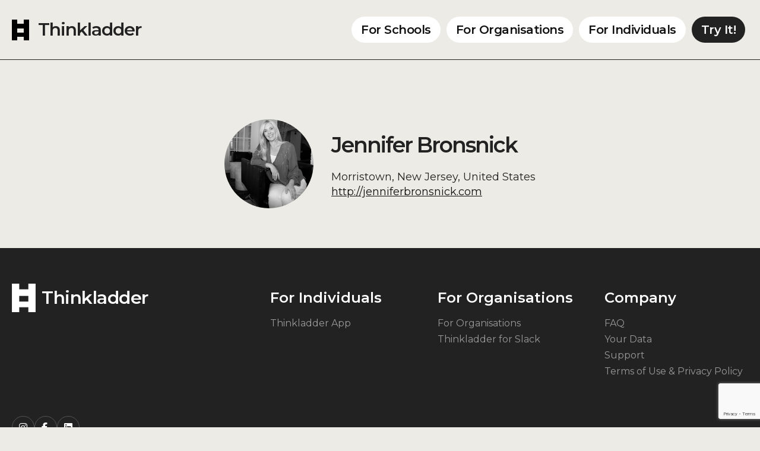

--- FILE ---
content_type: text/html; charset=UTF-8
request_url: https://www.thinkladder.com/contributors/jennifer-bronsnick/
body_size: 6234
content:
<!doctype html>
<html lang="en-NZ">
<head>

	<!-- Google Tag Manager -->
<script>(function(w,d,s,l,i){w[l]=w[l]||[];w[l].push({'gtm.start':
new Date().getTime(),event:'gtm.js'});var f=d.getElementsByTagName(s)[0],
j=d.createElement(s),dl=l!='dataLayer'?'&l='+l:'';j.async=true;j.src=
'https://www.googletagmanager.com/gtm.js?id='+i+dl;f.parentNode.insertBefore(j,f);
})(window,document,'script','dataLayer','GTM-WV95F5M');</script>
<!-- End Google Tag Manager -->
	<meta charset="UTF-8">
	<meta name="viewport" content="width=device-width, initial-scale=1">
	<link rel="profile" href="https://gmpg.org/xfn/11">
	<meta property="og:image" content="" />
	<meta name="apple-itunes-app" content="app-id=1284511883">

	<script
	src="https://code.jquery.com/jquery-3.6.0.min.js"
	integrity="sha256-/xUj+3OJU5yExlq6GSYGSHk7tPXikynS7ogEvDej/m4="
	crossorigin="anonymous"></script>


	<link rel="preconnect" href="https://fonts.gstatic.com" crossorigin>
	<link href="https://fonts.googleapis.com/css2?family=Montserrat:ital,wght@0,100..900;1,100..900&display=swap" rel="stylesheet">

	<script src="https://kit.fontawesome.com/375aa5665d.js" crossorigin="anonymous"></script>

	<link rel="stylesheet" type="text/css" href="//cdn.jsdelivr.net/npm/slick-carousel@1.8.1/slick/slick.css"/>
	<link rel="stylesheet" href="https://cdnjs.cloudflare.com/ajax/libs/animate.css/4.1.1/animate.min.css" />
	
	<meta name='robots' content='index, follow, max-image-preview:large, max-snippet:-1, max-video-preview:-1' />

	<!-- This site is optimized with the Yoast SEO plugin v24.0 - https://yoast.com/wordpress/plugins/seo/ -->
	<title>Jennifer Bronsnick - Thinkladder</title>
	<link rel="canonical" href="https://www.thinkladder.com/contributors/jennifer-bronsnick/" />
	<meta property="og:locale" content="en_US" />
	<meta property="og:type" content="article" />
	<meta property="og:title" content="Jennifer Bronsnick - Thinkladder" />
	<meta property="og:url" content="https://www.thinkladder.com/contributors/jennifer-bronsnick/" />
	<meta property="og:site_name" content="Thinkladder" />
	<meta property="article:publisher" content="https://www.facebook.com/thinkladder" />
	<meta property="og:image" content="https://www.thinkladder.com/wp-content/uploads/2021/06/thinkladder-og.jpg" />
	<meta property="og:image:width" content="1200" />
	<meta property="og:image:height" content="630" />
	<meta property="og:image:type" content="image/jpeg" />
	<meta name="twitter:card" content="summary_large_image" />
	<script type="application/ld+json" class="yoast-schema-graph">{"@context":"https://schema.org","@graph":[{"@type":"WebPage","@id":"https://www.thinkladder.com/contributors/jennifer-bronsnick/","url":"https://www.thinkladder.com/contributors/jennifer-bronsnick/","name":"Jennifer Bronsnick - Thinkladder","isPartOf":{"@id":"https://www.thinkladder.com/#website"},"datePublished":"2021-02-18T03:00:07+00:00","dateModified":"2021-02-18T03:00:07+00:00","breadcrumb":{"@id":"https://www.thinkladder.com/contributors/jennifer-bronsnick/#breadcrumb"},"inLanguage":"en-NZ","potentialAction":[{"@type":"ReadAction","target":["https://www.thinkladder.com/contributors/jennifer-bronsnick/"]}]},{"@type":"BreadcrumbList","@id":"https://www.thinkladder.com/contributors/jennifer-bronsnick/#breadcrumb","itemListElement":[{"@type":"ListItem","position":1,"name":"Home","item":"https://www.thinkladder.com/"},{"@type":"ListItem","position":2,"name":"Contributors","item":"https://www.thinkladder.com/contributors/"},{"@type":"ListItem","position":3,"name":"Jennifer Bronsnick"}]},{"@type":"WebSite","@id":"https://www.thinkladder.com/#website","url":"https://www.thinkladder.com/","name":"Thinkladder","description":"","potentialAction":[{"@type":"SearchAction","target":{"@type":"EntryPoint","urlTemplate":"https://www.thinkladder.com/?s={search_term_string}"},"query-input":{"@type":"PropertyValueSpecification","valueRequired":true,"valueName":"search_term_string"}}],"inLanguage":"en-NZ"}]}</script>
	<!-- / Yoast SEO plugin. -->


<link rel="alternate" type="application/rss+xml" title="Thinkladder &raquo; Feed" href="https://www.thinkladder.com/feed/" />
<link rel="alternate" type="application/rss+xml" title="Thinkladder &raquo; Comments Feed" href="https://www.thinkladder.com/comments/feed/" />
<link rel='stylesheet' id='wp-block-library-css' href='https://www.thinkladder.com/wp-includes/css/dist/block-library/style.min.css?ver=6.5.2' media='all' />
<style id='classic-theme-styles-inline-css'>
/*! This file is auto-generated */
.wp-block-button__link{color:#fff;background-color:#32373c;border-radius:9999px;box-shadow:none;text-decoration:none;padding:calc(.667em + 2px) calc(1.333em + 2px);font-size:1.125em}.wp-block-file__button{background:#32373c;color:#fff;text-decoration:none}
</style>
<style id='global-styles-inline-css'>
body{--wp--preset--color--black: #000000;--wp--preset--color--cyan-bluish-gray: #abb8c3;--wp--preset--color--white: #ffffff;--wp--preset--color--pale-pink: #f78da7;--wp--preset--color--vivid-red: #cf2e2e;--wp--preset--color--luminous-vivid-orange: #ff6900;--wp--preset--color--luminous-vivid-amber: #fcb900;--wp--preset--color--light-green-cyan: #7bdcb5;--wp--preset--color--vivid-green-cyan: #00d084;--wp--preset--color--pale-cyan-blue: #8ed1fc;--wp--preset--color--vivid-cyan-blue: #0693e3;--wp--preset--color--vivid-purple: #9b51e0;--wp--preset--gradient--vivid-cyan-blue-to-vivid-purple: linear-gradient(135deg,rgba(6,147,227,1) 0%,rgb(155,81,224) 100%);--wp--preset--gradient--light-green-cyan-to-vivid-green-cyan: linear-gradient(135deg,rgb(122,220,180) 0%,rgb(0,208,130) 100%);--wp--preset--gradient--luminous-vivid-amber-to-luminous-vivid-orange: linear-gradient(135deg,rgba(252,185,0,1) 0%,rgba(255,105,0,1) 100%);--wp--preset--gradient--luminous-vivid-orange-to-vivid-red: linear-gradient(135deg,rgba(255,105,0,1) 0%,rgb(207,46,46) 100%);--wp--preset--gradient--very-light-gray-to-cyan-bluish-gray: linear-gradient(135deg,rgb(238,238,238) 0%,rgb(169,184,195) 100%);--wp--preset--gradient--cool-to-warm-spectrum: linear-gradient(135deg,rgb(74,234,220) 0%,rgb(151,120,209) 20%,rgb(207,42,186) 40%,rgb(238,44,130) 60%,rgb(251,105,98) 80%,rgb(254,248,76) 100%);--wp--preset--gradient--blush-light-purple: linear-gradient(135deg,rgb(255,206,236) 0%,rgb(152,150,240) 100%);--wp--preset--gradient--blush-bordeaux: linear-gradient(135deg,rgb(254,205,165) 0%,rgb(254,45,45) 50%,rgb(107,0,62) 100%);--wp--preset--gradient--luminous-dusk: linear-gradient(135deg,rgb(255,203,112) 0%,rgb(199,81,192) 50%,rgb(65,88,208) 100%);--wp--preset--gradient--pale-ocean: linear-gradient(135deg,rgb(255,245,203) 0%,rgb(182,227,212) 50%,rgb(51,167,181) 100%);--wp--preset--gradient--electric-grass: linear-gradient(135deg,rgb(202,248,128) 0%,rgb(113,206,126) 100%);--wp--preset--gradient--midnight: linear-gradient(135deg,rgb(2,3,129) 0%,rgb(40,116,252) 100%);--wp--preset--font-size--small: 13px;--wp--preset--font-size--medium: 20px;--wp--preset--font-size--large: 36px;--wp--preset--font-size--x-large: 42px;--wp--preset--spacing--20: 0.44rem;--wp--preset--spacing--30: 0.67rem;--wp--preset--spacing--40: 1rem;--wp--preset--spacing--50: 1.5rem;--wp--preset--spacing--60: 2.25rem;--wp--preset--spacing--70: 3.38rem;--wp--preset--spacing--80: 5.06rem;--wp--preset--shadow--natural: 6px 6px 9px rgba(0, 0, 0, 0.2);--wp--preset--shadow--deep: 12px 12px 50px rgba(0, 0, 0, 0.4);--wp--preset--shadow--sharp: 6px 6px 0px rgba(0, 0, 0, 0.2);--wp--preset--shadow--outlined: 6px 6px 0px -3px rgba(255, 255, 255, 1), 6px 6px rgba(0, 0, 0, 1);--wp--preset--shadow--crisp: 6px 6px 0px rgba(0, 0, 0, 1);}:where(.is-layout-flex){gap: 0.5em;}:where(.is-layout-grid){gap: 0.5em;}body .is-layout-flow > .alignleft{float: left;margin-inline-start: 0;margin-inline-end: 2em;}body .is-layout-flow > .alignright{float: right;margin-inline-start: 2em;margin-inline-end: 0;}body .is-layout-flow > .aligncenter{margin-left: auto !important;margin-right: auto !important;}body .is-layout-constrained > .alignleft{float: left;margin-inline-start: 0;margin-inline-end: 2em;}body .is-layout-constrained > .alignright{float: right;margin-inline-start: 2em;margin-inline-end: 0;}body .is-layout-constrained > .aligncenter{margin-left: auto !important;margin-right: auto !important;}body .is-layout-constrained > :where(:not(.alignleft):not(.alignright):not(.alignfull)){max-width: var(--wp--style--global--content-size);margin-left: auto !important;margin-right: auto !important;}body .is-layout-constrained > .alignwide{max-width: var(--wp--style--global--wide-size);}body .is-layout-flex{display: flex;}body .is-layout-flex{flex-wrap: wrap;align-items: center;}body .is-layout-flex > *{margin: 0;}body .is-layout-grid{display: grid;}body .is-layout-grid > *{margin: 0;}:where(.wp-block-columns.is-layout-flex){gap: 2em;}:where(.wp-block-columns.is-layout-grid){gap: 2em;}:where(.wp-block-post-template.is-layout-flex){gap: 1.25em;}:where(.wp-block-post-template.is-layout-grid){gap: 1.25em;}.has-black-color{color: var(--wp--preset--color--black) !important;}.has-cyan-bluish-gray-color{color: var(--wp--preset--color--cyan-bluish-gray) !important;}.has-white-color{color: var(--wp--preset--color--white) !important;}.has-pale-pink-color{color: var(--wp--preset--color--pale-pink) !important;}.has-vivid-red-color{color: var(--wp--preset--color--vivid-red) !important;}.has-luminous-vivid-orange-color{color: var(--wp--preset--color--luminous-vivid-orange) !important;}.has-luminous-vivid-amber-color{color: var(--wp--preset--color--luminous-vivid-amber) !important;}.has-light-green-cyan-color{color: var(--wp--preset--color--light-green-cyan) !important;}.has-vivid-green-cyan-color{color: var(--wp--preset--color--vivid-green-cyan) !important;}.has-pale-cyan-blue-color{color: var(--wp--preset--color--pale-cyan-blue) !important;}.has-vivid-cyan-blue-color{color: var(--wp--preset--color--vivid-cyan-blue) !important;}.has-vivid-purple-color{color: var(--wp--preset--color--vivid-purple) !important;}.has-black-background-color{background-color: var(--wp--preset--color--black) !important;}.has-cyan-bluish-gray-background-color{background-color: var(--wp--preset--color--cyan-bluish-gray) !important;}.has-white-background-color{background-color: var(--wp--preset--color--white) !important;}.has-pale-pink-background-color{background-color: var(--wp--preset--color--pale-pink) !important;}.has-vivid-red-background-color{background-color: var(--wp--preset--color--vivid-red) !important;}.has-luminous-vivid-orange-background-color{background-color: var(--wp--preset--color--luminous-vivid-orange) !important;}.has-luminous-vivid-amber-background-color{background-color: var(--wp--preset--color--luminous-vivid-amber) !important;}.has-light-green-cyan-background-color{background-color: var(--wp--preset--color--light-green-cyan) !important;}.has-vivid-green-cyan-background-color{background-color: var(--wp--preset--color--vivid-green-cyan) !important;}.has-pale-cyan-blue-background-color{background-color: var(--wp--preset--color--pale-cyan-blue) !important;}.has-vivid-cyan-blue-background-color{background-color: var(--wp--preset--color--vivid-cyan-blue) !important;}.has-vivid-purple-background-color{background-color: var(--wp--preset--color--vivid-purple) !important;}.has-black-border-color{border-color: var(--wp--preset--color--black) !important;}.has-cyan-bluish-gray-border-color{border-color: var(--wp--preset--color--cyan-bluish-gray) !important;}.has-white-border-color{border-color: var(--wp--preset--color--white) !important;}.has-pale-pink-border-color{border-color: var(--wp--preset--color--pale-pink) !important;}.has-vivid-red-border-color{border-color: var(--wp--preset--color--vivid-red) !important;}.has-luminous-vivid-orange-border-color{border-color: var(--wp--preset--color--luminous-vivid-orange) !important;}.has-luminous-vivid-amber-border-color{border-color: var(--wp--preset--color--luminous-vivid-amber) !important;}.has-light-green-cyan-border-color{border-color: var(--wp--preset--color--light-green-cyan) !important;}.has-vivid-green-cyan-border-color{border-color: var(--wp--preset--color--vivid-green-cyan) !important;}.has-pale-cyan-blue-border-color{border-color: var(--wp--preset--color--pale-cyan-blue) !important;}.has-vivid-cyan-blue-border-color{border-color: var(--wp--preset--color--vivid-cyan-blue) !important;}.has-vivid-purple-border-color{border-color: var(--wp--preset--color--vivid-purple) !important;}.has-vivid-cyan-blue-to-vivid-purple-gradient-background{background: var(--wp--preset--gradient--vivid-cyan-blue-to-vivid-purple) !important;}.has-light-green-cyan-to-vivid-green-cyan-gradient-background{background: var(--wp--preset--gradient--light-green-cyan-to-vivid-green-cyan) !important;}.has-luminous-vivid-amber-to-luminous-vivid-orange-gradient-background{background: var(--wp--preset--gradient--luminous-vivid-amber-to-luminous-vivid-orange) !important;}.has-luminous-vivid-orange-to-vivid-red-gradient-background{background: var(--wp--preset--gradient--luminous-vivid-orange-to-vivid-red) !important;}.has-very-light-gray-to-cyan-bluish-gray-gradient-background{background: var(--wp--preset--gradient--very-light-gray-to-cyan-bluish-gray) !important;}.has-cool-to-warm-spectrum-gradient-background{background: var(--wp--preset--gradient--cool-to-warm-spectrum) !important;}.has-blush-light-purple-gradient-background{background: var(--wp--preset--gradient--blush-light-purple) !important;}.has-blush-bordeaux-gradient-background{background: var(--wp--preset--gradient--blush-bordeaux) !important;}.has-luminous-dusk-gradient-background{background: var(--wp--preset--gradient--luminous-dusk) !important;}.has-pale-ocean-gradient-background{background: var(--wp--preset--gradient--pale-ocean) !important;}.has-electric-grass-gradient-background{background: var(--wp--preset--gradient--electric-grass) !important;}.has-midnight-gradient-background{background: var(--wp--preset--gradient--midnight) !important;}.has-small-font-size{font-size: var(--wp--preset--font-size--small) !important;}.has-medium-font-size{font-size: var(--wp--preset--font-size--medium) !important;}.has-large-font-size{font-size: var(--wp--preset--font-size--large) !important;}.has-x-large-font-size{font-size: var(--wp--preset--font-size--x-large) !important;}
.wp-block-navigation a:where(:not(.wp-element-button)){color: inherit;}
:where(.wp-block-post-template.is-layout-flex){gap: 1.25em;}:where(.wp-block-post-template.is-layout-grid){gap: 1.25em;}
:where(.wp-block-columns.is-layout-flex){gap: 2em;}:where(.wp-block-columns.is-layout-grid){gap: 2em;}
.wp-block-pullquote{font-size: 1.5em;line-height: 1.6;}
</style>
<link rel='stylesheet' id='contact-form-7-css' href='https://www.thinkladder.com/wp-content/plugins/contact-form-7/includes/css/styles.css?ver=5.9.8' media='all' />
<link rel='stylesheet' id='thinkladder-embed-css' href='https://www.thinkladder.com/wp-content/plugins/thinkladder-embed/public/css/thinkladder-embed-public.css?ver=0.5.0' media='all' />
<link rel='stylesheet' id='vue_wp_styles-css' href='https://www.thinkladder.com/wp-content/plugins/tl-dashboard/dist/css/app.e99c4cfb.css?ver=6.5.2' media='all' />
<link rel='stylesheet' id='thinkladder4-style-css' href='https://www.thinkladder.com/wp-content/themes/thinkladder4/style.css?ver=2.0.0' media='all' />
<script src="https://www.thinkladder.com/wp-includes/js/jquery/jquery.min.js?ver=3.7.1" id="jquery-core-js"></script>
<script src="https://www.thinkladder.com/wp-includes/js/jquery/jquery-migrate.min.js?ver=3.4.1" id="jquery-migrate-js"></script>
<script src="https://www.thinkladder.com/wp-content/plugins/thinkladder-embed/public/js/thinkladder-embed-public.js?ver=0.5.0" id="thinkladder-embed-js"></script>
<link rel="https://api.w.org/" href="https://www.thinkladder.com/wp-json/" /><link rel="alternate" type="application/json" href="https://www.thinkladder.com/wp-json/wp/v2/contributors/2042" /><link rel="EditURI" type="application/rsd+xml" title="RSD" href="https://www.thinkladder.com/xmlrpc.php?rsd" />
<link rel='shortlink' href='https://www.thinkladder.com/?p=2042' />
<link rel="alternate" type="application/json+oembed" href="https://www.thinkladder.com/wp-json/oembed/1.0/embed?url=https%3A%2F%2Fwww.thinkladder.com%2Fcontributors%2Fjennifer-bronsnick%2F" />
<link rel="alternate" type="text/xml+oembed" href="https://www.thinkladder.com/wp-json/oembed/1.0/embed?url=https%3A%2F%2Fwww.thinkladder.com%2Fcontributors%2Fjennifer-bronsnick%2F&#038;format=xml" />
<link rel="icon" href="https://www.thinkladder.com/wp-content/uploads/2020/04/cropped-logo-32x32.jpg" sizes="32x32" />
<link rel="icon" href="https://www.thinkladder.com/wp-content/uploads/2020/04/cropped-logo-192x192.jpg" sizes="192x192" />
<link rel="apple-touch-icon" href="https://www.thinkladder.com/wp-content/uploads/2020/04/cropped-logo-180x180.jpg" />
<meta name="msapplication-TileImage" content="https://www.thinkladder.com/wp-content/uploads/2020/04/cropped-logo-270x270.jpg" />
		<style id="wp-custom-css">
			.feature-content-image-bullet--white_on_black li{	
	color:white;
}		</style>
		</head>

<body class="contributors-template-default single single-contributors postid-2042 no-sidebar" data-barba="wrapper">

<!-- Google Tag Manager (noscript) -->
<noscript><iframe src="https://www.googletagmanager.com/ns.html?id=GTM-WV95F5M"
height="0" width="0" style="display:none;visibility:hidden"></iframe></noscript>
<!-- End Google Tag Manager (noscript) -->
	
<div id="page" class="site"  data-barba="container"  data-barba-namespace="page-2042">

	<header class="site-header">
		<div class="container">
			<div class="site-header__inner">

				<div class="site-branding">
					<div class="site-branding__inner">
						<div>
							<h1 class="site-title">
								<a href="/" rel="home">
									<svg width="29px" height="35px" viewBox="0 0 29 35" version="1.1" xmlns="http://www.w3.org/2000/svg" xmlns:xlink="http://www.w3.org/1999/xlink">
										<title>Fill 1</title>
										<g id="thinkladder-logo" stroke="none" stroke-width="1" fill="none" fill-rule="evenodd">
											<path d="M20,0 L20,7 L9,7 L9,0 L0,0 L0,35 L9,35 L9,29 L20,29 L20,35 L29,35 L29,0 L20,0 Z M9,22 L20,22 L20,15 L9,15 L9,22 Z" fill="#000000"></path>
										</g>
									</svg>
									<span>Thinkladder</span>
								</a>
							</h1>
						</div>					
					</div>
				</div>
	
				<div class="nav-container">
					<div class="navigation">
						<nav class="site-navigation">
							<div class="menu-menu-1-container"><ul id="primary-menu" class="menu"><li id="menu-item-7453" class="menu-item menu-item-type-post_type menu-item-object-page menu-item-7453"><a href="https://www.thinkladder.com/for-schools/">For Schools</a></li>
<li id="menu-item-6630" class="menu-item menu-item-type-post_type menu-item-object-page menu-item-6630"><a href="https://www.thinkladder.com/for-organisations/">For Organisations</a></li>
<li id="menu-item-2721" class="menu-item menu-item-type-post_type menu-item-object-page menu-item-2721"><a href="https://www.thinkladder.com/app/">For Individuals</a></li>
<li id="menu-item-6460" class="cta menu-item menu-item-type-custom menu-item-object-custom menu-item-6460"><a href="/#finder">Try It!</a></li>
</ul></div>						</nav>
						<nav class="mobile-navigation">
	
							<a href="#" data-featherlight="#mobile-nav">Toggle Menu</a>
							
							<div class="hide">
								<div id="mobile-nav">
								<div class="menu-menu-1-container"><ul id="mobile-menu" class="menu"><li class="menu-item menu-item-type-post_type menu-item-object-page menu-item-7453"><a href="https://www.thinkladder.com/for-schools/">For Schools</a></li>
<li class="menu-item menu-item-type-post_type menu-item-object-page menu-item-6630"><a href="https://www.thinkladder.com/for-organisations/">For Organisations</a></li>
<li class="menu-item menu-item-type-post_type menu-item-object-page menu-item-2721"><a href="https://www.thinkladder.com/app/">For Individuals</a></li>
<li class="cta menu-item menu-item-type-custom menu-item-object-custom menu-item-6460"><a href="/#finder">Try It!</a></li>
</ul></div>								</div>						
							</div>
	
						</nav>
					</div>
				</div>
				
			</div>
		</div>
	</header>

	<div id="primary" class="content-area">
		<main id="main" class="site-main">

			<div class="container">

				<div class="contributor-single">
					
	<div class="contributor-info">

					<div class="contributor-info__photo">
				<img src="https://www.thinkladder.com/wp-content/uploads/2021/02/Jennifer-Bronsnick-TL.jpeg" alt="Jennifer Bronsnick">
			</div>
				
		<div class="contributor-info__info">
						<div class="contributor-info__details">
				<h2>Jennifer Bronsnick</h2>
			</div>


							<div class="contributor-info__location">
					Morristown, New Jersey, United States				</div>
			
							<div class="contributor-info__url">
					<a href="http://jenniferbronsnick.com" target="_blank">http://jenniferbronsnick.com</a>				
				</div>
					</div>


	
	</div>

															
				</div>
			</div>

		</main><!-- #main -->
	</div><!-- #primary -->

	<footer class="footer">
		<div class="container footer__container">

			<div class="footer__terms">
				<div class="logo-lockup">
					<a href="/" class="logo-lockup__link"><img class="footer-logo" src="https://www.thinkladder.com/wp-content/themes/thinkladder4/assets/images/thinkladder-logo--white.png" alt="Thinkladder"></a>
					<h2>Thinkladder</h2>
				</div>
				
				<div>
					<div class="footer__social">
																	
						<a class="footer__social__item" href="https://www.instagram.com/thinkladder/" title="Instagram">
							<i class="fab fa-instagram" aria-hidden="true"></i>
						</a>
						
												
						<a class="footer__social__item" href="https://www.facebook.com/thinkladder" title="Facebook">
							<i class="fab fa-facebook-f" aria-hidden="true"></i>
						</a>
						
												
						<a class="footer__social__item" href="https://nz.linkedin.com/company/thinkladder" title="LinkedIn">
							<i class="fab fa-linkedin" aria-hidden="true"></i>
						</a>
						
																</div>
						
					<p class="footer__copyright p-t-1">© ThinkLadder 2021 All Rights Reserved </p>
				</div>

			</div>

			<nav class="footer__section">
				<h4 class="footer__heading">For Individuals</h4>
				<div class="menu-footer-for-individuals-container"><ul id="individual-menu" class="footer__menu"><li id="menu-item-6450" class="menu-item menu-item-type-post_type menu-item-object-page menu-item-6450"><a href="https://www.thinkladder.com/app/">Thinkladder App</a></li>
</ul></div>			</nav>

			<nav class="footer__section">
				<h4 class="footer__heading">For Organisations</h4>
				<div class="menu-footer-for-organisations-container"><ul id="organisation-menu" class="footer__menu"><li id="menu-item-7116" class="menu-item menu-item-type-post_type menu-item-object-page menu-item-7116"><a href="https://www.thinkladder.com/for-organisations/">For Organisations</a></li>
<li id="menu-item-7160" class="menu-item menu-item-type-post_type menu-item-object-page menu-item-7160"><a href="https://www.thinkladder.com/slack-insight-finder/">Thinkladder for Slack</a></li>
</ul></div>			</nav>

			<nav class="footer__section">
				<h4 class="footer__heading">Company</h4>
				<div class="menu-footer-company-container"><ul id="company-menu" class="footer__menu"><li id="menu-item-6452" class="menu-item menu-item-type-post_type menu-item-object-page menu-item-6452"><a href="https://www.thinkladder.com/faqs/">FAQ</a></li>
<li id="menu-item-7178" class="menu-item menu-item-type-post_type menu-item-object-page menu-item-7178"><a href="https://www.thinkladder.com/your-data/">Your Data</a></li>
<li id="menu-item-7179" class="menu-item menu-item-type-post_type menu-item-object-page menu-item-7179"><a href="https://www.thinkladder.com/support/">Support</a></li>
<li id="menu-item-7158" class="menu-item menu-item-type-post_type menu-item-object-page menu-item-7158"><a href="https://www.thinkladder.com/terms-of-use/">Terms of Use &amp; Privacy Policy</a></li>
</ul></div>			</nav>

		</div>
	</footer>

</div><!-- #page -->

<script type="text/javascript" src="//cdn.jsdelivr.net/npm/slick-carousel@1.8.1/slick/slick.min.js"></script>
<script>
	jQuery('.beliefs').slick({dots: true, arrows: true, prevArrow: '<button type="button" class="slick-prev">Prev</button>'});
	jQuery('.app-carousel').slick({dots: true, arrows: true, fade: true, adaptiveHeight: true});
	jQuery('.carousel').slick({dots: false, arrows: false, fade: true, autoplay: true, autoplaySpeed: 100, pauseOnHover: false, speed: 2000});
	jQuery('.reviews-carousel').slick({
		dots: false, 
		arrows: true, 
		fade: false, 
		autoplay: true, 
		autoplaySpeed: 4000, 
		pauseOnHover: false, 
		speed: 2000, 
		slidesToShow: 3,
		slidesToScroll: 1,
		responsive: [
    {
      breakpoint: 1024,
      settings: {
        slidesToShow: 2,
        slidesToScroll: 3,
        infinite: true,
        dots: true
      }
    },
    {
      breakpoint: 600,
      settings: {
        slidesToShow: 1,
        slidesToScroll: 1
      }
    }]
	});
</script>

<script src="https://www.thinkladder.com/wp-includes/js/dist/vendor/wp-polyfill-inert.min.js?ver=3.1.2" id="wp-polyfill-inert-js"></script>
<script src="https://www.thinkladder.com/wp-includes/js/dist/vendor/regenerator-runtime.min.js?ver=0.14.0" id="regenerator-runtime-js"></script>
<script src="https://www.thinkladder.com/wp-includes/js/dist/vendor/wp-polyfill.min.js?ver=3.15.0" id="wp-polyfill-js"></script>
<script src="https://www.thinkladder.com/wp-includes/js/dist/hooks.min.js?ver=2810c76e705dd1a53b18" id="wp-hooks-js"></script>
<script src="https://www.thinkladder.com/wp-includes/js/dist/i18n.min.js?ver=5e580eb46a90c2b997e6" id="wp-i18n-js"></script>
<script id="wp-i18n-js-after">
wp.i18n.setLocaleData( { 'text direction\u0004ltr': [ 'ltr' ] } );
</script>
<script src="https://www.thinkladder.com/wp-content/plugins/contact-form-7/includes/swv/js/index.js?ver=5.9.8" id="swv-js"></script>
<script id="contact-form-7-js-extra">
var wpcf7 = {"api":{"root":"https:\/\/www.thinkladder.com\/wp-json\/","namespace":"contact-form-7\/v1"},"cached":"1"};
</script>
<script src="https://www.thinkladder.com/wp-content/plugins/contact-form-7/includes/js/index.js?ver=5.9.8" id="contact-form-7-js"></script>
<script src="https://www.thinkladder.com/wp-content/themes/thinkladder4/assets/js/main.js?ver=2.0.0" id="thinkladder4-js-js"></script>
<script src="https://www.thinkladder.com/wp-content/themes/thinkladder4/assets/js/featherlight.min.js?ver=2.0.0" id="featherlight-js-js"></script>
<script src="https://www.google.com/recaptcha/api.js?render=6LcEUuYUAAAAAAxoTmzbg39_NoBq9-nu-Oalr4np&amp;ver=3.0" id="google-recaptcha-js"></script>
<script id="wpcf7-recaptcha-js-extra">
var wpcf7_recaptcha = {"sitekey":"6LcEUuYUAAAAAAxoTmzbg39_NoBq9-nu-Oalr4np","actions":{"homepage":"homepage","contactform":"contactform"}};
</script>
<script src="https://www.thinkladder.com/wp-content/plugins/contact-form-7/modules/recaptcha/index.js?ver=5.9.8" id="wpcf7-recaptcha-js"></script>

</body>
</html>


--- FILE ---
content_type: text/html; charset=utf-8
request_url: https://www.google.com/recaptcha/api2/anchor?ar=1&k=6LcEUuYUAAAAAAxoTmzbg39_NoBq9-nu-Oalr4np&co=aHR0cHM6Ly93d3cudGhpbmtsYWRkZXIuY29tOjQ0Mw..&hl=en&v=PoyoqOPhxBO7pBk68S4YbpHZ&size=invisible&anchor-ms=20000&execute-ms=30000&cb=c30ge3obf18u
body_size: 48495
content:
<!DOCTYPE HTML><html dir="ltr" lang="en"><head><meta http-equiv="Content-Type" content="text/html; charset=UTF-8">
<meta http-equiv="X-UA-Compatible" content="IE=edge">
<title>reCAPTCHA</title>
<style type="text/css">
/* cyrillic-ext */
@font-face {
  font-family: 'Roboto';
  font-style: normal;
  font-weight: 400;
  font-stretch: 100%;
  src: url(//fonts.gstatic.com/s/roboto/v48/KFO7CnqEu92Fr1ME7kSn66aGLdTylUAMa3GUBHMdazTgWw.woff2) format('woff2');
  unicode-range: U+0460-052F, U+1C80-1C8A, U+20B4, U+2DE0-2DFF, U+A640-A69F, U+FE2E-FE2F;
}
/* cyrillic */
@font-face {
  font-family: 'Roboto';
  font-style: normal;
  font-weight: 400;
  font-stretch: 100%;
  src: url(//fonts.gstatic.com/s/roboto/v48/KFO7CnqEu92Fr1ME7kSn66aGLdTylUAMa3iUBHMdazTgWw.woff2) format('woff2');
  unicode-range: U+0301, U+0400-045F, U+0490-0491, U+04B0-04B1, U+2116;
}
/* greek-ext */
@font-face {
  font-family: 'Roboto';
  font-style: normal;
  font-weight: 400;
  font-stretch: 100%;
  src: url(//fonts.gstatic.com/s/roboto/v48/KFO7CnqEu92Fr1ME7kSn66aGLdTylUAMa3CUBHMdazTgWw.woff2) format('woff2');
  unicode-range: U+1F00-1FFF;
}
/* greek */
@font-face {
  font-family: 'Roboto';
  font-style: normal;
  font-weight: 400;
  font-stretch: 100%;
  src: url(//fonts.gstatic.com/s/roboto/v48/KFO7CnqEu92Fr1ME7kSn66aGLdTylUAMa3-UBHMdazTgWw.woff2) format('woff2');
  unicode-range: U+0370-0377, U+037A-037F, U+0384-038A, U+038C, U+038E-03A1, U+03A3-03FF;
}
/* math */
@font-face {
  font-family: 'Roboto';
  font-style: normal;
  font-weight: 400;
  font-stretch: 100%;
  src: url(//fonts.gstatic.com/s/roboto/v48/KFO7CnqEu92Fr1ME7kSn66aGLdTylUAMawCUBHMdazTgWw.woff2) format('woff2');
  unicode-range: U+0302-0303, U+0305, U+0307-0308, U+0310, U+0312, U+0315, U+031A, U+0326-0327, U+032C, U+032F-0330, U+0332-0333, U+0338, U+033A, U+0346, U+034D, U+0391-03A1, U+03A3-03A9, U+03B1-03C9, U+03D1, U+03D5-03D6, U+03F0-03F1, U+03F4-03F5, U+2016-2017, U+2034-2038, U+203C, U+2040, U+2043, U+2047, U+2050, U+2057, U+205F, U+2070-2071, U+2074-208E, U+2090-209C, U+20D0-20DC, U+20E1, U+20E5-20EF, U+2100-2112, U+2114-2115, U+2117-2121, U+2123-214F, U+2190, U+2192, U+2194-21AE, U+21B0-21E5, U+21F1-21F2, U+21F4-2211, U+2213-2214, U+2216-22FF, U+2308-230B, U+2310, U+2319, U+231C-2321, U+2336-237A, U+237C, U+2395, U+239B-23B7, U+23D0, U+23DC-23E1, U+2474-2475, U+25AF, U+25B3, U+25B7, U+25BD, U+25C1, U+25CA, U+25CC, U+25FB, U+266D-266F, U+27C0-27FF, U+2900-2AFF, U+2B0E-2B11, U+2B30-2B4C, U+2BFE, U+3030, U+FF5B, U+FF5D, U+1D400-1D7FF, U+1EE00-1EEFF;
}
/* symbols */
@font-face {
  font-family: 'Roboto';
  font-style: normal;
  font-weight: 400;
  font-stretch: 100%;
  src: url(//fonts.gstatic.com/s/roboto/v48/KFO7CnqEu92Fr1ME7kSn66aGLdTylUAMaxKUBHMdazTgWw.woff2) format('woff2');
  unicode-range: U+0001-000C, U+000E-001F, U+007F-009F, U+20DD-20E0, U+20E2-20E4, U+2150-218F, U+2190, U+2192, U+2194-2199, U+21AF, U+21E6-21F0, U+21F3, U+2218-2219, U+2299, U+22C4-22C6, U+2300-243F, U+2440-244A, U+2460-24FF, U+25A0-27BF, U+2800-28FF, U+2921-2922, U+2981, U+29BF, U+29EB, U+2B00-2BFF, U+4DC0-4DFF, U+FFF9-FFFB, U+10140-1018E, U+10190-1019C, U+101A0, U+101D0-101FD, U+102E0-102FB, U+10E60-10E7E, U+1D2C0-1D2D3, U+1D2E0-1D37F, U+1F000-1F0FF, U+1F100-1F1AD, U+1F1E6-1F1FF, U+1F30D-1F30F, U+1F315, U+1F31C, U+1F31E, U+1F320-1F32C, U+1F336, U+1F378, U+1F37D, U+1F382, U+1F393-1F39F, U+1F3A7-1F3A8, U+1F3AC-1F3AF, U+1F3C2, U+1F3C4-1F3C6, U+1F3CA-1F3CE, U+1F3D4-1F3E0, U+1F3ED, U+1F3F1-1F3F3, U+1F3F5-1F3F7, U+1F408, U+1F415, U+1F41F, U+1F426, U+1F43F, U+1F441-1F442, U+1F444, U+1F446-1F449, U+1F44C-1F44E, U+1F453, U+1F46A, U+1F47D, U+1F4A3, U+1F4B0, U+1F4B3, U+1F4B9, U+1F4BB, U+1F4BF, U+1F4C8-1F4CB, U+1F4D6, U+1F4DA, U+1F4DF, U+1F4E3-1F4E6, U+1F4EA-1F4ED, U+1F4F7, U+1F4F9-1F4FB, U+1F4FD-1F4FE, U+1F503, U+1F507-1F50B, U+1F50D, U+1F512-1F513, U+1F53E-1F54A, U+1F54F-1F5FA, U+1F610, U+1F650-1F67F, U+1F687, U+1F68D, U+1F691, U+1F694, U+1F698, U+1F6AD, U+1F6B2, U+1F6B9-1F6BA, U+1F6BC, U+1F6C6-1F6CF, U+1F6D3-1F6D7, U+1F6E0-1F6EA, U+1F6F0-1F6F3, U+1F6F7-1F6FC, U+1F700-1F7FF, U+1F800-1F80B, U+1F810-1F847, U+1F850-1F859, U+1F860-1F887, U+1F890-1F8AD, U+1F8B0-1F8BB, U+1F8C0-1F8C1, U+1F900-1F90B, U+1F93B, U+1F946, U+1F984, U+1F996, U+1F9E9, U+1FA00-1FA6F, U+1FA70-1FA7C, U+1FA80-1FA89, U+1FA8F-1FAC6, U+1FACE-1FADC, U+1FADF-1FAE9, U+1FAF0-1FAF8, U+1FB00-1FBFF;
}
/* vietnamese */
@font-face {
  font-family: 'Roboto';
  font-style: normal;
  font-weight: 400;
  font-stretch: 100%;
  src: url(//fonts.gstatic.com/s/roboto/v48/KFO7CnqEu92Fr1ME7kSn66aGLdTylUAMa3OUBHMdazTgWw.woff2) format('woff2');
  unicode-range: U+0102-0103, U+0110-0111, U+0128-0129, U+0168-0169, U+01A0-01A1, U+01AF-01B0, U+0300-0301, U+0303-0304, U+0308-0309, U+0323, U+0329, U+1EA0-1EF9, U+20AB;
}
/* latin-ext */
@font-face {
  font-family: 'Roboto';
  font-style: normal;
  font-weight: 400;
  font-stretch: 100%;
  src: url(//fonts.gstatic.com/s/roboto/v48/KFO7CnqEu92Fr1ME7kSn66aGLdTylUAMa3KUBHMdazTgWw.woff2) format('woff2');
  unicode-range: U+0100-02BA, U+02BD-02C5, U+02C7-02CC, U+02CE-02D7, U+02DD-02FF, U+0304, U+0308, U+0329, U+1D00-1DBF, U+1E00-1E9F, U+1EF2-1EFF, U+2020, U+20A0-20AB, U+20AD-20C0, U+2113, U+2C60-2C7F, U+A720-A7FF;
}
/* latin */
@font-face {
  font-family: 'Roboto';
  font-style: normal;
  font-weight: 400;
  font-stretch: 100%;
  src: url(//fonts.gstatic.com/s/roboto/v48/KFO7CnqEu92Fr1ME7kSn66aGLdTylUAMa3yUBHMdazQ.woff2) format('woff2');
  unicode-range: U+0000-00FF, U+0131, U+0152-0153, U+02BB-02BC, U+02C6, U+02DA, U+02DC, U+0304, U+0308, U+0329, U+2000-206F, U+20AC, U+2122, U+2191, U+2193, U+2212, U+2215, U+FEFF, U+FFFD;
}
/* cyrillic-ext */
@font-face {
  font-family: 'Roboto';
  font-style: normal;
  font-weight: 500;
  font-stretch: 100%;
  src: url(//fonts.gstatic.com/s/roboto/v48/KFO7CnqEu92Fr1ME7kSn66aGLdTylUAMa3GUBHMdazTgWw.woff2) format('woff2');
  unicode-range: U+0460-052F, U+1C80-1C8A, U+20B4, U+2DE0-2DFF, U+A640-A69F, U+FE2E-FE2F;
}
/* cyrillic */
@font-face {
  font-family: 'Roboto';
  font-style: normal;
  font-weight: 500;
  font-stretch: 100%;
  src: url(//fonts.gstatic.com/s/roboto/v48/KFO7CnqEu92Fr1ME7kSn66aGLdTylUAMa3iUBHMdazTgWw.woff2) format('woff2');
  unicode-range: U+0301, U+0400-045F, U+0490-0491, U+04B0-04B1, U+2116;
}
/* greek-ext */
@font-face {
  font-family: 'Roboto';
  font-style: normal;
  font-weight: 500;
  font-stretch: 100%;
  src: url(//fonts.gstatic.com/s/roboto/v48/KFO7CnqEu92Fr1ME7kSn66aGLdTylUAMa3CUBHMdazTgWw.woff2) format('woff2');
  unicode-range: U+1F00-1FFF;
}
/* greek */
@font-face {
  font-family: 'Roboto';
  font-style: normal;
  font-weight: 500;
  font-stretch: 100%;
  src: url(//fonts.gstatic.com/s/roboto/v48/KFO7CnqEu92Fr1ME7kSn66aGLdTylUAMa3-UBHMdazTgWw.woff2) format('woff2');
  unicode-range: U+0370-0377, U+037A-037F, U+0384-038A, U+038C, U+038E-03A1, U+03A3-03FF;
}
/* math */
@font-face {
  font-family: 'Roboto';
  font-style: normal;
  font-weight: 500;
  font-stretch: 100%;
  src: url(//fonts.gstatic.com/s/roboto/v48/KFO7CnqEu92Fr1ME7kSn66aGLdTylUAMawCUBHMdazTgWw.woff2) format('woff2');
  unicode-range: U+0302-0303, U+0305, U+0307-0308, U+0310, U+0312, U+0315, U+031A, U+0326-0327, U+032C, U+032F-0330, U+0332-0333, U+0338, U+033A, U+0346, U+034D, U+0391-03A1, U+03A3-03A9, U+03B1-03C9, U+03D1, U+03D5-03D6, U+03F0-03F1, U+03F4-03F5, U+2016-2017, U+2034-2038, U+203C, U+2040, U+2043, U+2047, U+2050, U+2057, U+205F, U+2070-2071, U+2074-208E, U+2090-209C, U+20D0-20DC, U+20E1, U+20E5-20EF, U+2100-2112, U+2114-2115, U+2117-2121, U+2123-214F, U+2190, U+2192, U+2194-21AE, U+21B0-21E5, U+21F1-21F2, U+21F4-2211, U+2213-2214, U+2216-22FF, U+2308-230B, U+2310, U+2319, U+231C-2321, U+2336-237A, U+237C, U+2395, U+239B-23B7, U+23D0, U+23DC-23E1, U+2474-2475, U+25AF, U+25B3, U+25B7, U+25BD, U+25C1, U+25CA, U+25CC, U+25FB, U+266D-266F, U+27C0-27FF, U+2900-2AFF, U+2B0E-2B11, U+2B30-2B4C, U+2BFE, U+3030, U+FF5B, U+FF5D, U+1D400-1D7FF, U+1EE00-1EEFF;
}
/* symbols */
@font-face {
  font-family: 'Roboto';
  font-style: normal;
  font-weight: 500;
  font-stretch: 100%;
  src: url(//fonts.gstatic.com/s/roboto/v48/KFO7CnqEu92Fr1ME7kSn66aGLdTylUAMaxKUBHMdazTgWw.woff2) format('woff2');
  unicode-range: U+0001-000C, U+000E-001F, U+007F-009F, U+20DD-20E0, U+20E2-20E4, U+2150-218F, U+2190, U+2192, U+2194-2199, U+21AF, U+21E6-21F0, U+21F3, U+2218-2219, U+2299, U+22C4-22C6, U+2300-243F, U+2440-244A, U+2460-24FF, U+25A0-27BF, U+2800-28FF, U+2921-2922, U+2981, U+29BF, U+29EB, U+2B00-2BFF, U+4DC0-4DFF, U+FFF9-FFFB, U+10140-1018E, U+10190-1019C, U+101A0, U+101D0-101FD, U+102E0-102FB, U+10E60-10E7E, U+1D2C0-1D2D3, U+1D2E0-1D37F, U+1F000-1F0FF, U+1F100-1F1AD, U+1F1E6-1F1FF, U+1F30D-1F30F, U+1F315, U+1F31C, U+1F31E, U+1F320-1F32C, U+1F336, U+1F378, U+1F37D, U+1F382, U+1F393-1F39F, U+1F3A7-1F3A8, U+1F3AC-1F3AF, U+1F3C2, U+1F3C4-1F3C6, U+1F3CA-1F3CE, U+1F3D4-1F3E0, U+1F3ED, U+1F3F1-1F3F3, U+1F3F5-1F3F7, U+1F408, U+1F415, U+1F41F, U+1F426, U+1F43F, U+1F441-1F442, U+1F444, U+1F446-1F449, U+1F44C-1F44E, U+1F453, U+1F46A, U+1F47D, U+1F4A3, U+1F4B0, U+1F4B3, U+1F4B9, U+1F4BB, U+1F4BF, U+1F4C8-1F4CB, U+1F4D6, U+1F4DA, U+1F4DF, U+1F4E3-1F4E6, U+1F4EA-1F4ED, U+1F4F7, U+1F4F9-1F4FB, U+1F4FD-1F4FE, U+1F503, U+1F507-1F50B, U+1F50D, U+1F512-1F513, U+1F53E-1F54A, U+1F54F-1F5FA, U+1F610, U+1F650-1F67F, U+1F687, U+1F68D, U+1F691, U+1F694, U+1F698, U+1F6AD, U+1F6B2, U+1F6B9-1F6BA, U+1F6BC, U+1F6C6-1F6CF, U+1F6D3-1F6D7, U+1F6E0-1F6EA, U+1F6F0-1F6F3, U+1F6F7-1F6FC, U+1F700-1F7FF, U+1F800-1F80B, U+1F810-1F847, U+1F850-1F859, U+1F860-1F887, U+1F890-1F8AD, U+1F8B0-1F8BB, U+1F8C0-1F8C1, U+1F900-1F90B, U+1F93B, U+1F946, U+1F984, U+1F996, U+1F9E9, U+1FA00-1FA6F, U+1FA70-1FA7C, U+1FA80-1FA89, U+1FA8F-1FAC6, U+1FACE-1FADC, U+1FADF-1FAE9, U+1FAF0-1FAF8, U+1FB00-1FBFF;
}
/* vietnamese */
@font-face {
  font-family: 'Roboto';
  font-style: normal;
  font-weight: 500;
  font-stretch: 100%;
  src: url(//fonts.gstatic.com/s/roboto/v48/KFO7CnqEu92Fr1ME7kSn66aGLdTylUAMa3OUBHMdazTgWw.woff2) format('woff2');
  unicode-range: U+0102-0103, U+0110-0111, U+0128-0129, U+0168-0169, U+01A0-01A1, U+01AF-01B0, U+0300-0301, U+0303-0304, U+0308-0309, U+0323, U+0329, U+1EA0-1EF9, U+20AB;
}
/* latin-ext */
@font-face {
  font-family: 'Roboto';
  font-style: normal;
  font-weight: 500;
  font-stretch: 100%;
  src: url(//fonts.gstatic.com/s/roboto/v48/KFO7CnqEu92Fr1ME7kSn66aGLdTylUAMa3KUBHMdazTgWw.woff2) format('woff2');
  unicode-range: U+0100-02BA, U+02BD-02C5, U+02C7-02CC, U+02CE-02D7, U+02DD-02FF, U+0304, U+0308, U+0329, U+1D00-1DBF, U+1E00-1E9F, U+1EF2-1EFF, U+2020, U+20A0-20AB, U+20AD-20C0, U+2113, U+2C60-2C7F, U+A720-A7FF;
}
/* latin */
@font-face {
  font-family: 'Roboto';
  font-style: normal;
  font-weight: 500;
  font-stretch: 100%;
  src: url(//fonts.gstatic.com/s/roboto/v48/KFO7CnqEu92Fr1ME7kSn66aGLdTylUAMa3yUBHMdazQ.woff2) format('woff2');
  unicode-range: U+0000-00FF, U+0131, U+0152-0153, U+02BB-02BC, U+02C6, U+02DA, U+02DC, U+0304, U+0308, U+0329, U+2000-206F, U+20AC, U+2122, U+2191, U+2193, U+2212, U+2215, U+FEFF, U+FFFD;
}
/* cyrillic-ext */
@font-face {
  font-family: 'Roboto';
  font-style: normal;
  font-weight: 900;
  font-stretch: 100%;
  src: url(//fonts.gstatic.com/s/roboto/v48/KFO7CnqEu92Fr1ME7kSn66aGLdTylUAMa3GUBHMdazTgWw.woff2) format('woff2');
  unicode-range: U+0460-052F, U+1C80-1C8A, U+20B4, U+2DE0-2DFF, U+A640-A69F, U+FE2E-FE2F;
}
/* cyrillic */
@font-face {
  font-family: 'Roboto';
  font-style: normal;
  font-weight: 900;
  font-stretch: 100%;
  src: url(//fonts.gstatic.com/s/roboto/v48/KFO7CnqEu92Fr1ME7kSn66aGLdTylUAMa3iUBHMdazTgWw.woff2) format('woff2');
  unicode-range: U+0301, U+0400-045F, U+0490-0491, U+04B0-04B1, U+2116;
}
/* greek-ext */
@font-face {
  font-family: 'Roboto';
  font-style: normal;
  font-weight: 900;
  font-stretch: 100%;
  src: url(//fonts.gstatic.com/s/roboto/v48/KFO7CnqEu92Fr1ME7kSn66aGLdTylUAMa3CUBHMdazTgWw.woff2) format('woff2');
  unicode-range: U+1F00-1FFF;
}
/* greek */
@font-face {
  font-family: 'Roboto';
  font-style: normal;
  font-weight: 900;
  font-stretch: 100%;
  src: url(//fonts.gstatic.com/s/roboto/v48/KFO7CnqEu92Fr1ME7kSn66aGLdTylUAMa3-UBHMdazTgWw.woff2) format('woff2');
  unicode-range: U+0370-0377, U+037A-037F, U+0384-038A, U+038C, U+038E-03A1, U+03A3-03FF;
}
/* math */
@font-face {
  font-family: 'Roboto';
  font-style: normal;
  font-weight: 900;
  font-stretch: 100%;
  src: url(//fonts.gstatic.com/s/roboto/v48/KFO7CnqEu92Fr1ME7kSn66aGLdTylUAMawCUBHMdazTgWw.woff2) format('woff2');
  unicode-range: U+0302-0303, U+0305, U+0307-0308, U+0310, U+0312, U+0315, U+031A, U+0326-0327, U+032C, U+032F-0330, U+0332-0333, U+0338, U+033A, U+0346, U+034D, U+0391-03A1, U+03A3-03A9, U+03B1-03C9, U+03D1, U+03D5-03D6, U+03F0-03F1, U+03F4-03F5, U+2016-2017, U+2034-2038, U+203C, U+2040, U+2043, U+2047, U+2050, U+2057, U+205F, U+2070-2071, U+2074-208E, U+2090-209C, U+20D0-20DC, U+20E1, U+20E5-20EF, U+2100-2112, U+2114-2115, U+2117-2121, U+2123-214F, U+2190, U+2192, U+2194-21AE, U+21B0-21E5, U+21F1-21F2, U+21F4-2211, U+2213-2214, U+2216-22FF, U+2308-230B, U+2310, U+2319, U+231C-2321, U+2336-237A, U+237C, U+2395, U+239B-23B7, U+23D0, U+23DC-23E1, U+2474-2475, U+25AF, U+25B3, U+25B7, U+25BD, U+25C1, U+25CA, U+25CC, U+25FB, U+266D-266F, U+27C0-27FF, U+2900-2AFF, U+2B0E-2B11, U+2B30-2B4C, U+2BFE, U+3030, U+FF5B, U+FF5D, U+1D400-1D7FF, U+1EE00-1EEFF;
}
/* symbols */
@font-face {
  font-family: 'Roboto';
  font-style: normal;
  font-weight: 900;
  font-stretch: 100%;
  src: url(//fonts.gstatic.com/s/roboto/v48/KFO7CnqEu92Fr1ME7kSn66aGLdTylUAMaxKUBHMdazTgWw.woff2) format('woff2');
  unicode-range: U+0001-000C, U+000E-001F, U+007F-009F, U+20DD-20E0, U+20E2-20E4, U+2150-218F, U+2190, U+2192, U+2194-2199, U+21AF, U+21E6-21F0, U+21F3, U+2218-2219, U+2299, U+22C4-22C6, U+2300-243F, U+2440-244A, U+2460-24FF, U+25A0-27BF, U+2800-28FF, U+2921-2922, U+2981, U+29BF, U+29EB, U+2B00-2BFF, U+4DC0-4DFF, U+FFF9-FFFB, U+10140-1018E, U+10190-1019C, U+101A0, U+101D0-101FD, U+102E0-102FB, U+10E60-10E7E, U+1D2C0-1D2D3, U+1D2E0-1D37F, U+1F000-1F0FF, U+1F100-1F1AD, U+1F1E6-1F1FF, U+1F30D-1F30F, U+1F315, U+1F31C, U+1F31E, U+1F320-1F32C, U+1F336, U+1F378, U+1F37D, U+1F382, U+1F393-1F39F, U+1F3A7-1F3A8, U+1F3AC-1F3AF, U+1F3C2, U+1F3C4-1F3C6, U+1F3CA-1F3CE, U+1F3D4-1F3E0, U+1F3ED, U+1F3F1-1F3F3, U+1F3F5-1F3F7, U+1F408, U+1F415, U+1F41F, U+1F426, U+1F43F, U+1F441-1F442, U+1F444, U+1F446-1F449, U+1F44C-1F44E, U+1F453, U+1F46A, U+1F47D, U+1F4A3, U+1F4B0, U+1F4B3, U+1F4B9, U+1F4BB, U+1F4BF, U+1F4C8-1F4CB, U+1F4D6, U+1F4DA, U+1F4DF, U+1F4E3-1F4E6, U+1F4EA-1F4ED, U+1F4F7, U+1F4F9-1F4FB, U+1F4FD-1F4FE, U+1F503, U+1F507-1F50B, U+1F50D, U+1F512-1F513, U+1F53E-1F54A, U+1F54F-1F5FA, U+1F610, U+1F650-1F67F, U+1F687, U+1F68D, U+1F691, U+1F694, U+1F698, U+1F6AD, U+1F6B2, U+1F6B9-1F6BA, U+1F6BC, U+1F6C6-1F6CF, U+1F6D3-1F6D7, U+1F6E0-1F6EA, U+1F6F0-1F6F3, U+1F6F7-1F6FC, U+1F700-1F7FF, U+1F800-1F80B, U+1F810-1F847, U+1F850-1F859, U+1F860-1F887, U+1F890-1F8AD, U+1F8B0-1F8BB, U+1F8C0-1F8C1, U+1F900-1F90B, U+1F93B, U+1F946, U+1F984, U+1F996, U+1F9E9, U+1FA00-1FA6F, U+1FA70-1FA7C, U+1FA80-1FA89, U+1FA8F-1FAC6, U+1FACE-1FADC, U+1FADF-1FAE9, U+1FAF0-1FAF8, U+1FB00-1FBFF;
}
/* vietnamese */
@font-face {
  font-family: 'Roboto';
  font-style: normal;
  font-weight: 900;
  font-stretch: 100%;
  src: url(//fonts.gstatic.com/s/roboto/v48/KFO7CnqEu92Fr1ME7kSn66aGLdTylUAMa3OUBHMdazTgWw.woff2) format('woff2');
  unicode-range: U+0102-0103, U+0110-0111, U+0128-0129, U+0168-0169, U+01A0-01A1, U+01AF-01B0, U+0300-0301, U+0303-0304, U+0308-0309, U+0323, U+0329, U+1EA0-1EF9, U+20AB;
}
/* latin-ext */
@font-face {
  font-family: 'Roboto';
  font-style: normal;
  font-weight: 900;
  font-stretch: 100%;
  src: url(//fonts.gstatic.com/s/roboto/v48/KFO7CnqEu92Fr1ME7kSn66aGLdTylUAMa3KUBHMdazTgWw.woff2) format('woff2');
  unicode-range: U+0100-02BA, U+02BD-02C5, U+02C7-02CC, U+02CE-02D7, U+02DD-02FF, U+0304, U+0308, U+0329, U+1D00-1DBF, U+1E00-1E9F, U+1EF2-1EFF, U+2020, U+20A0-20AB, U+20AD-20C0, U+2113, U+2C60-2C7F, U+A720-A7FF;
}
/* latin */
@font-face {
  font-family: 'Roboto';
  font-style: normal;
  font-weight: 900;
  font-stretch: 100%;
  src: url(//fonts.gstatic.com/s/roboto/v48/KFO7CnqEu92Fr1ME7kSn66aGLdTylUAMa3yUBHMdazQ.woff2) format('woff2');
  unicode-range: U+0000-00FF, U+0131, U+0152-0153, U+02BB-02BC, U+02C6, U+02DA, U+02DC, U+0304, U+0308, U+0329, U+2000-206F, U+20AC, U+2122, U+2191, U+2193, U+2212, U+2215, U+FEFF, U+FFFD;
}

</style>
<link rel="stylesheet" type="text/css" href="https://www.gstatic.com/recaptcha/releases/PoyoqOPhxBO7pBk68S4YbpHZ/styles__ltr.css">
<script nonce="pGKnnx-3LXY8govk0CmRxw" type="text/javascript">window['__recaptcha_api'] = 'https://www.google.com/recaptcha/api2/';</script>
<script type="text/javascript" src="https://www.gstatic.com/recaptcha/releases/PoyoqOPhxBO7pBk68S4YbpHZ/recaptcha__en.js" nonce="pGKnnx-3LXY8govk0CmRxw">
      
    </script></head>
<body><div id="rc-anchor-alert" class="rc-anchor-alert"></div>
<input type="hidden" id="recaptcha-token" value="[base64]">
<script type="text/javascript" nonce="pGKnnx-3LXY8govk0CmRxw">
      recaptcha.anchor.Main.init("[\x22ainput\x22,[\x22bgdata\x22,\x22\x22,\[base64]/[base64]/[base64]/[base64]/[base64]/UltsKytdPUU6KEU8MjA0OD9SW2wrK109RT4+NnwxOTI6KChFJjY0NTEyKT09NTUyOTYmJk0rMTxjLmxlbmd0aCYmKGMuY2hhckNvZGVBdChNKzEpJjY0NTEyKT09NTYzMjA/[base64]/[base64]/[base64]/[base64]/[base64]/[base64]/[base64]\x22,\[base64]\\u003d\\u003d\x22,\x22bHIPC3XCsAZhaR/CksKMTcO5wpkGw7JPw4x9w7LCu8KNwq5Bw7HCuMKqw6xcw7HDvsO4wpU9NMOEO8O9d8OFFGZ4NDDClsOjCcKAw5fDrsK+w5HCsG8Fwp3Cq2gZNkHCuVXDik7CtMOqYA7ChsKxPRERw7HCkMKywpdcUsKUw7ISw64cwq0KPThiS8KswqhZwo/[base64]/DqTzCgsOHw6Ilw4Fjw7BfYnpwIsKlLj3CqMK5Z8O/HV1dcg/DjnV8wr3DkVN6BsKVw5BVwoRTw40Kwo1ad39iHcO1d8Onw5hwwq99w6rDpcKyEMKNwod+OggAQ8Krwr1zNiYmZCQDwozDicOzO8KsNcOlKizChxnCgcOeDcKCHV1xw43DpsOuS8OOwootPcKSGXDCuMO9w7fClWnCsCZFw6/CuMO6w68qRUN2PcKvIwnCnBfCsEURwpjDncO3w5jDnizDpyB7DAVHS8K1wqstJMORw71RwqVTKcKPwq/DssOvw5oKw6XCgQpvMgvCpcOXw5JBXcKtw6rDhMKDw4HCsgo/[base64]/CtcKIw43CsMK+wpVeHy3CncKlw4HDpUlyHsKSw43CjBRAwrN9B0wiwqYeOGbDuVctw7oAFkxzwqDCi0Q9wo9FDcK/SRrDvXPCrMO5w6HDmMKhX8KtwpsOwoXCo8KbwpdSNcO8wpzChsKJFcKAawPDnsOyAR/Dl2txL8KDwpTCscOcR8KDe8KCwp7CunvDvxrDoiDCuQ7Co8OjLDoGw4tyw6HDrcKWO3/DmG/CjSsIw43CqsKeD8KJwoMUw4Z9wpLClcOqfcOwBn7CksKEw57DvyvCuWLDlcKsw41gJMOCVV0VSsKqO8KxIcOsGGAbMcKJwrYrFFXCpMKje8OPw7k9wp0qdHtZw4ltwoXDlcKAWsKjwrIQw53DmcKhwqPDvUgUaMKYwrXDo3nDgcOZw7U6wq1Iwr7Cj8O/w6PClRlKw5c/wr1Vw67DuzfDt0duHVZaEcKmwo0qeMOKw67DjFPDhMOsw4ljMsOMbHXClMKGJmQ3ZjkAwp1/wrMaZWjDssOrWVXDr8KiDm4QwqVbPcO4wrXCow7Cv3nCrzHDhcKSwo/CicO0TcK9T2nDrlkIw7x7XMOLw5Vgw4clMMOuP0HDrcKPasKsw7zDp8K8X04bUsKUwqTDrEZewrDCrWDCqcO8JsOsCSvDpV/DuBTCqcOUHkrDnjgdwrZRKmhxI8O8w4tqGcKUwqHDolfDj2/[base64]/w6B+wpUVwqJDE8KVFcOew5nDi8K6AsK3HGLDnjdsAcOrwpHDj8Kiw41sV8KYPcONwqnDo8KfcmlVwrnCkFfDhsOsE8OmwpTDuxfCvy0oUcOiCyR2E8KZw48Sw4oJwqzCtMOpKw1Uw6vChzLDkMK9ahx3w7rCqQ/[base64]/w6nDqMOHTDvDnRAew5vCt8KAw6XCpcKrRldqQCU9K8KlwoVdF8O6O2RXw4EJw6/CownDtMORw5wvQ09nwo5Rw5ttw5fDpS7DrcO0w542wp8/w57DvEhmFkHDtwzCu2JTKSs1dcKQwoxCYsOwwr7CqsKdGMOcwqXCo8OJOzx9JwPDrsOYw64VSjjDsWkjChoqIMOyHSTCoMKMw7oyUxF9QTfCscKbX8KONMKdwr7DuMOaOGbDsELDvz8Aw4PDhMO4fU/CggQtT1/DsBkEw5IiPMOHChXDoDfDhMK8bCApGVLCvBYuw7s7QnEFwrt4w64aQ0bDh8O7wpvCqloJQ8KyE8KNY8O+U20wGcKBIcKmwoYOw7jCmSN6PjnDnBoTDMK2DVZTASIKMWobBTrCpWPCknDDiCo3wqAGw4xRR8OuLAkue8K1w43DlsOgw4HDrCdGwqs/H8KoQ8OIE1jDgG13w4p8FW3Djj7ClcOXw4bCplcqahbDsGtmQMO1w61SGyk7XF1eFVBVLCrCmnTCpsO1VwrDjgnDoQXCrBnDvjDDgyLCkRXDk8OxAsOBGEjDrMOsaGM2ND13UTvCtEM/cA1IccKqw7zDicO0TMOoT8OlNsKHWTdXUXV3w6jCosOsGGggw5TCrUvCsMK9w67CslvDo0kTw6Iawr9+NsOywoDDkWl0wpLDnknDgcKlbMOjwq5+MsKcfBNLN8KOw6U/wrXDpjbDusKewoDCksKzwptAw4HCklLCrcKyJ8K0wpfCqMOwwp7CvWvCsV17a0zCti10w5UXw77ChyzDkMK8w6fDpBApDsKrw6jDocKBBsOCwocXw6PDtcODw7bDs8OUwrTDqMKaNB4FHTwdwqxsKMOlJcOBcCJndAN/[base64]/Cshp2CjTCgcKgIMOowq7Cg8OGa2QCwrLDhMOWwoIJeC4yGcKOwqVEJ8Khw7Rtw6jCt8KmBWAGwpvCvCsmw4rDnENhwooUwrNxRl/CiMKWw5TChcKIXS/Cg0fCncKZJ8O+wqJCX3PDoVzDoUQvPsO6w7VWd8KTKSbDmkHDrDdgw6xACTjDl8KywpAMw7jDk0vDrjp6bC4hEcOTZ3cdw4pEaMO9w4FMw4RPDBQyw5kFw4rDncKZOMO+w7bCpA3DqlgaaHTDgcKFcz1nw6/CkzbDkcKUwp4pW27DhcORNn/Ck8OKBVIPYMKwNcOew6ZXWXjDpMO7w6zDlRbCssKxQsKccMK9XMKjfyUNB8KRwrTDnX4FwqBLJHjDsSTDsQvCgMOWXxIQw63DkMOAw7TCjsOIwr58wpArw4INw5R8wrgUwqXDqcKMwqtKwpxvYUXCmcKywpk+wo1dw7dkYcO3GMOgw4TDicO/w4cUcV/DvMOjwoLChSLDjMOcw4DCp8OKwpoBCcOAVMKZVMOZXMKxwoZpYMOOVzRFw4bDqi4ywoNqw5LDjRDDrsO6RsOOJmHDgsK5w7bDsw5Gwo4xEiQFwpZFVMKYeMOQwoJzKgBzwod5J1zCnkN7dMOGUQwQKsK/[base64]/CpcKow7FAACxmP8KSUA4ww59Lwrl6Vm3DtMKgJsOxw71bw5N2woEjw5lUwpoFw5PCnW7Dj1UoM8KTIBUcOsOEI8OsUjzChw5SN0dqEzwZMcKowo1Sw5kMwp/Dv8O5fMKtLsOZw5rCnsOxfFLDrcKaw6vDkjM3woBxw4TCg8KYNsKyJMOGP0xGwoZsEcOFDGk/[base64]/[base64]/[base64]/ClcOWwovDkAhPw7g4EzRzOXBmwrUGVEZ0JEIPAmfCiTAew4HDhy3CgcKXw5vCpy11BhYdwrTDpibCvcOLw6wew6Vbw7bCjMKowrcXCxvChcKbwqQdwrZRwrrCvcKgw4zDqVVpUGN7w7oHSHgFf3DDgMK4wqhlaHNjVXIMwoLCuWXDr0fDuD7CoS/DtMK/[base64]/Dl2gfGQ/DvsO5w5wow4bCi8Oxw5jDi33ClDcoA1sIH8OHwqhTSMOPw5HCpsKJZ8KFNcKIw7F+woHDiUnCrcKfd21hMAnDssKOCsOGwqnDpMKPagrDqhjDvEpMw7/CicOxw4cowrzClFzDqnzDgz9USWIXLMKeScOGfsOpw6M8wpkGLALDj2o1w6t+CFzDgsO8wptFasKiwokdaFpGwocKw6U0UMOkPRXDiEoLQsOTIixIdsOkwpgiw5zChsOyZSnDvSDDgw7Co8ONOwXCosOaw7rDvjvCosOQwoXDlz8Jw4XCmsOWABl+wpIzw6IcR0/CoVdvP8KGwppEwoHCoAx3w5IGYMOlYcO2wojDkMKEw6PDpFsuw7UNwq7Cj8O6woTCrWDDgcODFcKTwqLChwYIJAkeOgfDjcKFwqxpw5x4wrY8FMKhO8Kwwq7DhFLClQotw7dTUU/DvcKPwo1gWVhrAcOWwowaW8O/TR9Jw4VBwpp7KX7CtMOTw4DDrMK4DgFUw7bClcKAwo7Cv1TCiTfDqXnDpMKQw754w5lnw5zDkTrDnQJcw6B0YHHDj8OoYDTDrcO2byPCr8OiaMKyby7Dm8Kow6TCo1c+I8Olw6rCqgA3w7tAwqfDlRYNw4QtUXl3b8K6wqJXw4N+w5UlCH9/w6IxwpZgdX8uA8Kyw6rCnk57w4VMdRoUSlvCs8K0w6F6S8OFJ8OZBMOzAsKMwo/[base64]/[base64]/wo/DjcOmw7xRW8KNw5AMJMOXwowYWcKgYXLCp8O2ezLCnsOlLV4lE8Olw6Vrb1tqL3LDjcObQE1VdBfDgm0yw47DtgN/wqzDmBrDiS4Hw57CrcO6eQPCgsOqasOZw6lxZsK/wohbw48Fwr/[base64]/[base64]/DhsK/[base64]/[base64]/wrfDhcOEMsOGAUYaw6k+a8OCwrvDsALDkcKgwrbCn8KVNgDDiDLCrMKJVMOlKAg7JXhKw5bDlsKGwqAiwo9Zwqtvw5Q1e3tQGmtdw6nCpXJgG8OlwrzCrsOmez3DisKzV0kZwqBsBMOswrTDqMOWw5lRGEMRwoFzZMKxPDTDhcK/[base64]/HDLDsUZOw4QzXDPCu3ElGsKjw7zDp2/Dn2x6L8OnAzrCjSvCncOIcMO/[base64]/Cn8OAf8Odw6jDhMKjDXLDrkXDvcOKw4jClcKwZ38hMcKSesOpwrAuwpZhI3sWMjNKwp7CgX/CkcKHUVLDj1XCgxBvFWvDkhY3PcKaWsO3Fk3CnXXDgMO7wq1VwotQDCTCnsOuw5IFWyfClgTDpSl/NsO1w4vDqAdOw6PCm8OkY18pw6nCmcOXaW/ChUIKw4teWsKAUMKww4/[base64]/wpLCpsKMSUUpw4/DtMKswoTCosO4b8KPw7Y0BnNlw6A3wq9JZEpUw6N1DcKFw78vGRzDvF1zS3zDnMKcw4nDgcO1w41BLHLCuwvCsiTDlcOdKwzDgADCuMK9wo9Fwq3CjMOQWMKbwq0gHQokwqTDkcKDfEZpJ8O5RsOyJEfCiMOUwpl9HcO8B28Dw7XCu8KsfMKCwoHCgl/CgRgjWCp+Zg7DlMKEwo/CqU8CQcOYHsOWw7XDicOfMcO+wqgjOsOEwrg4woMVwqTCrMK+KMK8wpfDncK5DcO/w5PDocOUw4DDslHDmyV+w5Vob8KHwpfCsMKJecKyw6nDvMO8AT5iw6/CtsO5UcKyOsKowooDb8OFJMKSwodqKcOFXB5cw4XCgcOZDmxXScKdw5PDoStRTCnDnsOUGcOXXXEUflHDj8KnWwROfEtvOcKmRHvCnsK/WsKhFMKAwrXChsOmKCTCll8xw6nDtMOLw6vClMOgXFbDlV7CiMKZw4EPZVjCksKrw7TDnsKpRsKywoY5DCDDvCBHK0jDt8OOSkfDqHXDkwZSwoJyRRnCtVUqw7/Drwk2wonCqMO7w5nDljnDncKBw5J5wqrDksO3w6oXw40IwrrDnAvCv8OpDlcZesKGFBE1CsOQwpXCsMO7wo7CjcOaw7jDn8K5D2DDvMKawoLDkcO3blFywoVhLi4AMMOJAsKdTMKnw6sLw55pX0tQw4bDh1R3wpMtw6nCqSYawpPDgsK1wqfCvwJ/WwpHWDzCvsO3Cgc9woZdUsOIw6NUWMOUcsK/w4zDv2XDl8O2w6LDuwZcw5nDggfCgcOhOMKew5vCkgxRw4t/PMONw4pOCEzCplBBSMOIwo/CqcKLw7nCgDlewrcVHi3Dli/CtVvDmMOWUgYzw6HDisObw6HDp8KCwqPCjsOsXBnCo8KJwoDCqngXwpjCgH7DksOqS8KywpTCt8KAaBrDikXCpMKcDsKXwqPCuVR/w7zCuMOaw6R0GMKpAEHCs8KjWVxsw4jChxtFZ8Onwp5be8Kvw7hRwrU2w4sdwrY0dMKlw7zDmMKQwqjDvsKJBWvDlUzDg2TCpBN3wo7Ct3ckf8OXw7ZnbcKGDhg9JBhtCcOwwqbDiMK9w6TCmcKFeMO+KUgRP8OfZl9Cwo3Di8KPw5vCqsOdwq8ew7xCdcOswrHDiC/DsEs2w6JKwp5HworCuWU8UkFBwoMGw7XChcKhNnsYesKlw6EqIzNqwpVZwoNTKFY+wozCvnrDgXM6FMKjUBHCtsObNHV8MGXDmMO6wqXCjygIScOCw5TCpz5cIQrDukzDpVU6wp1HE8KEw5vCp8OJCWUiw5XCrzrCrD9iw4Atw5/DqTsqbzEkwpDCpsKqEsK+BBbCp3TDqsO7wprCsnsYa8K2QS/CkRzClMKuwq1kQGzCu8KnS0cNKwXDscO4wq5Rw5PDsMK6w6LCksOhwoPCqXDCgxg1XFttw4/DuMOkJRnCnMOaw5BSw4TDt8OjwqzDlcO0w6nCs8Oxw7XDv8KOE8OaN8K0wpTDnEh6w7fCnhMbUMOoIjUQKMO8w6dywppZw4jDu8OSbUp+woIaacOIw659w7vCqTTCgVfCg0ITwq/CrGpxw7RwNEbCs13Ds8OEPsOcHD8secKibsOyM23Dsx/CuMKQaxTDq8OmwrnCkCcFfMOMcsOjw4IGVcOww5XCgT0ww6DCmMOsGRfDrwHCosKCw4vDlBvClko+CsKlODvDr2HCusOLwocKSMKuVjYbb8Kew6vCvwzDt8KPB8OHw7LDgsKAwoN6WzDCtUTDmiMcw4BzwpvDpsKbw47CnsKYw63DvyZQQMK/d0x0fUXDoXw5wprDoF3Ck03CgsKiw7Rtw4MfNcKYYsOPUcKsw6w7RR7Dj8O3wpVUXsO1Wh/[base64]/CiMOLYiRWMsOrwpHCucOCwojCoj0+QsOmL8KEUisfC27CrGgJw5HDmsOxwrjCssKPw7/DgsOwwpFxwpXDtjYNw745FyZhf8KNw7PCgizCqg7Cgz9Bw5XDkcOiC2XCsBd2dFTDq0DCt0hcwrZgw5vCncK9w4PDtWDDosKrw5rCj8Odw6hkDMO6A8OYEBBwOCEXasKgw61cwqB+w4Auw6Mzw7NNwqkww7/DvsOTGWtmwrdrRSzDvsKaFcKiw4jCs8KaEcO5DCvDoA/Ci8K0ay/CssKdwr/CnMODb8KCdMOaGsK6fgHDrcKycRM5woN3NsKOw4glwoDDv8KnHzp8w7sXbsKlasK9MiTDrT/DucKjB8O3U8OXesK+UDtiw5IwwqMDw6BBcMOhw7vCrWfDgMOwwoDCisK8w47DiMKnw4HCm8Ovw7rDgSBsFFNsd8OkwrJPZSfChyfDiBTCscKnS8Kow48qWMK/LMKeQ8KwdWhob8OwJ05RdT/DhgfDlDk2NsOPw6XCq8Ktw6hPTELDhgBnwrbDoALDhANXwozChcKmKArCnn7CkMOwdXbDrmrDrsO2KMOQGMOtw4PCvsODwowJw6nCgcOrXhzDrSDCr2/Cvl1Hw7zCh0gbXy8QG8Otd8Kuw4TDvcKeBMOlwpwdAsOYwpTDssKuw6nDs8KQwpjCpD/CrRjClEJ9InDDozPDnizDvcO1I8KELVctCXLCg8OaHU7DrcOsw5HCjsO+OxAewpXDrTbDhsKMw7Npw5oTFMKzKcKlSMKSFTXDumHCgMO3NmJ6w7MzwotMwoPDgnsYZUUXNsOww6NhZC/[base64]/[base64]/[base64]/Cnz7CpwTCqzRuP8OXXsO4JR3DosKowozCucKUOy3DgnAsBcKWHsOhwolUw4rCscOkBMKzwrPCmwLCliHCrjIUTMKbCDUKw47DhiB2T8KlwprClyzCrjoowq8pwrgbFGfCkGLDn3nDviXDnXzDjx/[base64]/CoMOwaMOLZsKkw73DssOhwq0Sw7cVwrXDuFwcwrDCsA/Ds8KjwrALw6rDncKdDnfCvsOnSgvDuVHDuMKQNC/[base64]/CmDYsw6zCqyrDsG7Djkhyb8O9w45bw7QqUsOnwoTDpcOGWhXCrHw3LhvDr8OTIMKmw4XDtQTDliInf8Kdw51bw5xsNhIJw5rDpsKAQcOfD8KBwqBOw6rDrD7Cl8O9FW3DpVjDt8Kkw4JrGxDDnExkwoZUw61hNGrCscOKwrZecW3CpMK/EzHDpkFLwo7CjD7CgXbDiC0lwojDmR3DgwtdAzs3w5TCuXzCgcKLelBNdMKaXnrCu8KxwrbDsybChcO1bjJfwrFtwrNUDjDCtAjCjsO7w4w4w7bCkSnDtS5CwpfDpC9CElgewoUSwp/Ds8Onw4sPw51eQ8O1cjsyJgpCSmfCsMKJw5hMwpcnw5rDqcOuDsKsWsK8I2/Cg0HDsMOJTCMmTk9Aw6NpG3zCi8K1c8KtwrHDgXbCk8KJwrPDnsKPwrXDrXrDmsKPD1fCmsKawrzCqsOjw7/Do8ObZSzCokDCl8KXw63Cj8KKScKww47CqF82AUADQMOoLEtCDsKrAcOvLxhzwoDCtMKhZMKPQhk2wr7DjhAFwp8/WcKBwozCmy4fw6cbV8Oxw7jCncOdw7TCrsKZC8KKcRlPKQvDm8Otw7g6wpp1QnM3w6LDkF/Dn8Kzw4nCqcOkwr/CpMOtwpkIBsKOWR7CvE3DpsOdwopOQMK7Z2rCiCnDiMO/[base64]/[base64]/w4/ChB/DlkwjRzoYFxx8w6PDiyl8E1AOdsKnw4Qpw6LCi8O2bsOhwrFdMcKwHsOTLGR2wqvDhyfDtsKtwrbDmXPDhn/[base64]/w7HDkhDCnRwfw6XCmkJDPmx/VVvDiiMHBcOmX1/CnsK9dsOowrojIMK7woLCpsOmw4bCohLCuFYsBhY3BSoEw6LDqWZDTj/Dpm9gwqHDj8O6w7RlTsOqwo/DmBs2LsKpQwPCiivDhnAzwoHDg8K7Ei9ew5vDozbCp8O0JcKUwoccwoU4wotec8KiQMKpw4jDv8KBDQ9aw43DpMKnw7QXMcOCw4jCiB/CrMOew6cew6rDg8KIw6nClcKMw5fCmsKbwpRMw7TDk8O7ciIeTcK7wpHDpsOHw7spFB0dwqtiQmnCswjDj8OSw5rCj8O9SMOhYjDDg2sBwr8Jw4h6wqvCozTDssO/SzzDgWLDoMKiwpPDvgLDkGvCk8Owwr9oHSLCllUQwphEw5F6w7tkBMOjFw9yw5rCncKow4HCoz/[base64]/[base64]/L8OAQQLDvsK3elTDmMKeHMOdTVPCp8O8NcOzw5ZUAMK1w7jCr1MrwrciQzodwp7DjHjDk8OJw67DmMKkOTpbwqPDvMOEwpHDslvCuTBawq9AfcOiYsOxwpbCkcKfw6bCqVvCoMOmXMK/JcKAwpnDkHxCYEZyQ8KPccKCMMO1wqfCn8KMw7kBw6cywrPClxIyworCj0HDgFbCn1zDpkklw77DpcKfP8KDwpwxZwZ7wqrChsOmD1zCnHcXwp4zw6tjHMKHenQCZsKYEWvDqjR1wq4NwqfDusOVUsKAaMO+wp0vw4XDtMK6ZMO1esKFZcKcHhkOwp3Cp8KbCwXCsE/[base64]/Dqg3CtRE6w5lobMKKw63Dn2/DqsKMwozDm8Ohw6orK8OIwq0VNcKnDcKZF8K8w77DvjxIwrJ0Ynt2ATlnEjvCgsOmcg3CqMOoOcOww4LCn0HDjMKfKUw/[base64]/CqUgIMlfDkVA9bMOOAcKHwq7CvR/CmWzCjRwNaMK5wotHABzCrsO6wpfDmiPDk8OrwpTDnFtcXRbChwHCgcO0wptwwpLCpDVzw6/CuVt/wpvDjUIJbsKqGsK4fcKQwrBww5/DhsO9CmnDsUrDmxzCgWLDiB/DgljCmlTCgcKnFcORHcK4QMOdaUTCmyJ0wrjClDMwYWg3FS/[base64]/CvCd9wp9eV8O4LMK/w4tTw718csK5ZsKEZMOXAMKMw7gpD0DCmn/Dv8OBwonDq8OhY8KIw7fDicKJw6FlB8K8K8OHw4MawqVtw6JcwqZywq/CtcOzwpvDvUZ9S8KTHcKvw6tgwqfCisKaw5wxdC0Gw6LDjAJdMB7CpEsfEsOXw7U0w4zCtEtrwonDmgfDr8OCwprDkcOBw63ChMKWwrsXcsKfF3zCm8OyIsOqS8K8wpxaw4XDpHJ9wo3Dh1spwp/DiXJ+TRXDl1PDscKUwqHDq8Kow61OCjRLw6zCo8K1f8KUw5ZkwoTCsMO3w7/DmMOya8Klw5rChFk4w7IIQi4Gw6cvXcObXjxxw7o0wqTCkFM+w7jCnMOUGTUQWgXDjwnDjcOSw4zCmcKQwrhRXBJwwpPDogPCq8KUfWVEw57CuMK1w7NCAnwuwr/DgQfCrMK4wqsDeMKlXMKgwrbDgGTDksO+w5pFwqk/XMOpw4IyZ8Kbw7nCh8KmwpfCpE/[base64]/Cn8OyfMKBAMKsw47DncKcAkcSwrjCg8KJEsK/[base64]/[base64]/wqvDmDzDs8KJcgFPwqwEwrLCnTbCqSfDvRMSwqUOEw7CucOvwpjDssKNacOQw6fCvjjDuGRzfSjCizkNaW5Qwp/[base64]/AcOcw4vDtHLDtcO2bSoGwqLDqSoPHMORfUXClMOjw4Y4wpRMwpPDmltjw6zDvcOlw5DDpHRwwrfDocOHGkhswp/CsMK4e8K2wqkGU2B4w5kswpDDu3oowonDgANXZyDDm3DCnznDq8K9AsOUwrtrdCrCqSvDqifCrEDDoVcWwrlUwphnw7TCogfChRPCmcO6WXTCrGnDmcOyIsKYGi8JJXjCmyorwoPCgMOnw6/CvsOPw6fDsiXDnTHDvFbDh2TDqcORVMOBwpx3wpc9V0R7wrTDl0BAw7o3XXNKw7dCCsKmEwzChnBAwrwre8K3CMKNwrpbw4PDqcOpZMOeIcOZDVUfw53DrsK7bXVHV8KewoA6wovDry3Dt1HDu8KSwoIyaQIBRVkowq52w7Ejw7Rrw6xXFUtTPlLCqy4RwqJpwqdDw7/[base64]/KCxcRmp1CAU1wrnDjQVkNcOCw4PCjcKVw73CqMOGOMO5wo3DgMKxw4fDtxA9ccODel3Dk8KPw5YKw7nDi8OWJ8OCSV/DkwPCullqwrPCo8KTwqQWKm4gDMOENlXCl8KiwqXDtmNFUsOgdQ/[base64]/ClC/Dn2fCmzbCicKaB0xoKksjeG1HwqEJw6h1w7rCoMOqw5Z3w5rDq0LCiyfDljYtDsKFHAJ0HsKOF8OsworDuMKBahNdw7/Dr8OPwpxdwrTDtMKlSX/DrcKLdx/DgEwXwpwmVMKAek5dw5ggw40FwqnDuyrCpBY0w4DDusKww4xmBcOewo/DusKGwr/DpXfCsz9bfU7CucOrSB9rwrBfwr8Bw6vDoxgAI8K5FSMXfF3CpMOXw6rDvHN9wrQsL18UACdpw4F5IAkVwq9+w7cNIjxGwojDnMKiw7/CgcKXwpBwEcOvwr7CucKaMR/[base64]/[base64]/DuMOwwqXDssOnwprDtsKnw70nwq5nFMKid8OFw5HCnMK5w7HDlMKpwoUjwqTDm21yfHA3fMO5w6URw6DChHPCqRTDtsKBwrLDrS7DucOfwptFwpnDu3/[base64]/[base64]/Cl1/CiMOJw5wMw5fDusKgwrXDk0dkU0PCsMKxdcKpwrbCrcKNwqUbwpTCjcKTLDDDvMKvezjCs8KddDPCjV/[base64]/CqnBWw7xpAFjCoAzCj3rCvcOhcMOuC8KAcMOYbTx/IXQ/wrxZScKVw77CpH81w6kpw6TDocK4WMK2w4lRw6HDvRDCtRIeLyrDuU/CjBEiwqp8w44LF3zCvsOMwovCrMKIw4pSw6/Do8KUwrldwqsiEMKjB8KtSsKobsOhwr7ChMOIwozClMKbJhAbIwFww6HDn8OuBwnCjWh+UsKnPMO5w6TCtsKuN8O9YcKdwrTDlMONwofDs8OrKydQw7kUwpcRM8OaI8OEesOww6ptGMKQD2TCjFLDrsKiwp4seUHCu2/[base64]/wr7CkQDDg8KRTUbCi3LCtXYIw5TDj8KfwrtCVcK4wpHChFw/w6LChcKmwocvw7PDu2MvEMKTQzrDucKXP8KRw54Fw4I/PHLDu8KIDWfCqG1iwrYoasOXw7fCoCXCr8KFw4dcw5fDsEcvwpNjwqzDik7CnAHDgsKBwr7DugPDlMKuwo/DvsOHw55Gw6fDqjsSV1x+w7pAX8KRP8KKIsOPw6NgSDLDuF/CsQvCqcKDIU/Ds8Kiwr3CqSQQw57CscOqKzTClGBtTMKNaFzDrUkUQm1XMMOqLkQ7G3bDiFXCtE/DlMKlw4bDncO+S8ORMXPDj8Ktb0hNLMKgw5Z1PSLDtn8eVsK/w7nCq8OlZMOLwqLCr33DvcOxw4scwpDDvgvDg8Oqw6lJwrUTw5zDhsKyAMKtw7NHwqvDtHLDvwEiw6TDrh/CggXDi8OzLMO6QcOdBkRkwoFAwqoVwpTDrw9pNjgNwq9NJsKZDX0iwo/CkX9GNmrCs8OyT8O9wohNw5TCj8OoacO7w6bDssKYRDbDncOIQsOiw6TDiF5nwr8Ww5LDi8KdZmQJwqbDhwUhwobDomTCgj8FSC/DvcKuwq/CnGpKwonDgcOKLH1BwrHDiXM0w6/Cpn8uw6/Dh8KVasKGw4J6w5cuf8KrEQ3DlMKMXcO1egDDlFFqFU1ZPl7DmHt8PW/Dq8OPI0I7w5Rjw6kTDXtuHsOmwqzCgRDCusOdMEPCqsOzcChLwrt7wq9KT8K3Y8OkwoETwobCkcONw4MYw6JgwrIvKjnDrG/[base64]/CshfCqcKBZjbCqDphGW/DrMK2GXQEQQ7CosOGVhI4QcOHw5QUKMOuw77DkyXDhXYjwqZGMhp5w6pHBGXDp0LDpwnDhsOYw4LCpAEPPlbCpXYpw6DCs8Kcflh1GlTDiCgJaMOpwpPChkrCrA7Cj8OnwpXDmD/CjGPCp8OZwpzDo8KWd8O/wqlcP3IMc3zClXjClDhYwp3Cv8OHBgkeMsKFwpDCpEDDrzZow63CuF51eMOAIX3CsD3CicKDLsOWFTDDg8OvbsKePsKpw7vCsCA1JA3DsGAHwrtxwpvDiMK8ecK5MMOMH8KNw5fDvcOyw4lhw7UtwqzDolDCt0U1Uno4w6Y/w5zChDZ2UWcoZy98wqAMeWdjUsOXwpfCsA3CkR0pEMOhw4olw68LwqDDr8O0wp8ICXfDq8KoKm/Ckl4LwpVQwqnCo8KQfMKxw6B4wqjCrWJjOMO9woLDiEbDgTzDgsKDw49RwpVSKVtGw7PCtMKhw5PCk0Fyw5vDusOIwqEAbhpjw6/DokbCnDtQwrjDjTzDqWlswo7DtV7ChnkswpjCpw/[base64]/Di1EeTl4HwqXDvXENwrPCmSoYQEApdMO2SCxVw4vCqj/Cj8Khf8Khw5zChzhpwp94ZFkFUQTCi8Ocw5Ycwp7DrsOfJFFMM8KYTzzDiHbDrsKKemNTFmjCisKCDjROVmcnw6wbw7HDtzrDjcOYG8O4ZWvDs8OhG23DlsKaJz8wwpPCmXzDj8OewpXDpMOxwq4fw7jClMKMeRDDjnTDrEkowroew4/CsyZIw4DCpDjCixFfw4TDqyYaAsOIw5HCkyzDpTxew6Yuw5nCs8OFw4B2Tl9UJsOqGsK7bMKLwo1fw6LCksKBw5UxJDo3QMK5FQ4WGH5owp/DmxTCjThPMBE3w43CpxZCw77Ct1l/w6fCmgXDgcKOZcKcH1EZwojDl8K8wqLDpMO9w7rCpMOOwoDDncKMwrDCmBXDjkMNwpNnw5DDtVfDgMK9A08JdhYrw6InF15Ywqd3CMO6PkR2WzPCjcKFw6bDocK+wqNYw5V8wpslbW/Dl0DCnMKsfhhZwql9XsOAdMKswoofSsKiwoYMw5dyRWkWw68Fw7tgY8KcDWjCq3fCoiZGw77Dq8K9wpPCjsKFwpHDiz/CmU/DtcKnasK+w6vCmcKkHcKTw7DCuTh1wrYHHcOSwowCwpYwwrrCgMKkbcKswpptwrw9ahPDvsOPwrzDmCU6wrDCh8OmCcOWwrVgwqXDsFzCrsKaw5DCgMOACjHDhDnDkMKjw6Qiwq7Dv8Kvwr1+w642EE/[base64]/cVvDnMORwqDDoBZ/K8Kuwr/DvsK4wrHCpcKYEQ3DtWXDqcOSKsOywqJAd0k4RQLDvwBdwqjDm3hYVMOpwo7CpcOTVgM5woA+wo3DkRLDok8pwpARXMOscxM7w6zDlkfCtTNifGrCsy51T8KOP8OCwpDDsV0NwqtWGcO6w4rDr8KxA8KQwq/DmsO6w7ljwqd+bMKqwo/CpcKZIyg6VsKkcsKbDcOxw6MrQG90w4o6w4s1LT8SAHfDvH9CHsK1W38BIXIqw5BXJcKQwp3CrMKEBEQIw7kWecKGOMObwqEDc1/Cn0k8f8KpfBLDtMORJsOKwo5cBsKlw4LDnScAw5otw4dPZ8KlLAjCtMOkGMKowp/DscOowoQJR0fCvELDsj8zwphQw4zCqcKUOEjDn8ONbG7DnsO3GcKtZy3CuD9Jw6kRwojCuDYAF8O2AAkNwrYDcMOfwqXDjULDjXTDsiDDm8O1wqvDlMK7U8O/LHI8w4MRSwhiEcOOZFjCiMK9JMKVwpQnEy/[base64]/ChMK/RsOmI35RBMO2wqhqw5zDrUJAwqzDkcOqw6Rzw6hcwoTDrSPDhmzCpErCk8KZFsKAXD8XwofDm1PDmiwHWG/[base64]/Cv0DDvsOtw4lFei9awrp2w77DvWpkw4rDoXUKUivDqsK+DDRww5law6Ynw4nCmz9Lwq7Di8K/fw8bGwlZw7wnwqfDlCYIZMO0fzEvw6LCncOJa8ObIFzCuMOUA8Kaw4PDqMOCTTxReXEMw6nDvAo5w47DscOtwrzDh8KNBgzCjC5BendGw6/[base64]/[base64]/XkpgLMOGwrBmA2Y+wpnDjxFVbsKHw4bCvsK3EEzDqzxlfhPCgF/[base64]/Cqy0Xw6khRsOITcKzaWNCw6YWFsKPCmLDoMKpB1DDvcKsD8Oje1bCg1NeATzCkzjCqWVaCMOEfkFVw5/DkS3Cn8OGwqAOw5Jdwo7CgMO+w4JZckrDoMOQwqbDq0PDiMKLU8KZw6zCk2bCtUPDjcOGworDqWhUQsO8BS7CoxvCr8OGw5rCvSQ/eVfDl3DDscOkAMK3w6PDpjzCrXXCglhxw7vCncKJeXbCriw8fjPDhsO4V8KwEE7Doj/Dj8KZXMKyE8O7w7HDqFcGwpPDtMKROyk/wprDkjDDp3dzwrZTwrDDmz93GyzDuyrCkCwnM3HCijDCkU7CthfChwAuRFsYNxzDvzkqKTo2w6dARcOXemRaR23DsBhQwrpWXcKhSMO7W31zVMOcwrjChGFsesK1DMOPc8Ouw4Qlw693w73CgnYowrJJwqvCoQDCjMOMIH7Cih8/wp7Cn8OTw7pgw6tdw4cgHsKowrt0w6jDhD7Dqg8gOiwuwpTCksKlfcOsU8OtUcO0w5LCrXbCsFLCisKqclklcmzDkGJcN8KzBTBSJcKYCMKgQBocOCk6X8K3w5Z/[base64]/CswzDpk7DvkxOwo0vw5sfwq4kKBkyR0p5PcOVMsOdwocOw5jCi0hLBh85w5TCnsOiJMKHQ0Ecwr7CqcKcw5nDq8OOwoYqw7vDnMOjOsOlw5/CqcOnNFEEw4XCrEbDhjPCr23CkxDCklfCmHUJeUkdw4ppwpvDsmpCwo/Co8KywrDCtsO4w70/wq84PMOJwoxCbXAcw6M4FMOSwqB/w78CWXgyw4NaYE/ClMK4Pxx7w77DpgbDucKPwqrCkMKxwqrDjsKtMcOaU8OMwoQ0GDR6LS7Cu8KMSMKRZ8KJLcKzwpvDhEHCpBTDjlBHd1BxPcKHVDPDsj3Dh1zDvMOiKsOTDsOOwrMKXlPDvsOgw5/[base64]/UcK+PwrCkkd+wrLCo8Kcw7PDgcKpHTPCnVhpwpvCp8KAwrtTcCbDggkFw6JewpHDtih5FMOJWDXDl8KGwohhWzF0d8K9wogJw43Cp8O4wqE1wrXDmSspw4R5KcOpdMOowpNCw4rDuMKFwqDCsERbOyPDiVJ+DsKVwqjDumk/dMK/PcKDw7rCoXh2aCDDqsO/XD3CkQ96DcOGwpPCmMKWfWDCvnvCvcK5asOqA2zCpMOna8OGwpzDpCdLwr7CgMObZMKXesO4wqDCuCxwRQXCjV3CqQxXw4gGw5DCmsKcJcKTNMKQw58QeXF2wq/CrMKjw7jCvsK6wpYkMCpnAcOLMcOBwrNYdzR9wrNaw7bDksOdw7MzwpDDtxJ/wpPCpGUjw6rDpsOFLXbDlsOswr51w6fDmHbCoifDnMKxwpEUwovCkHHCjsOBw5ohDMOFCinCh8KMw49PfMKEfMO7w510w7Z8UsOlwqlow50wEx7Csh8lwqltXAbChxdtBQfCmzXCnUsJwocOw4jDgFx7WMOqacKGFwDCj8OQwqrCmxRwwoDDk8OJXMO/NMKZa1ULwrLDqsKhAcKJw6okwrsNwrTDsCDCg3kteUY9UMOqwqMBC8ONw77CqMOaw7UeSzIUwrXDlwLDlcKLZnA5WlXDomnDixB2OHAow77Dt2BNf8KUdsKyJQLCqMO3w7rDuEvDqcOFCkDDocKjwrx/[base64]/Dvk3CuEjDkQfDncKWHEvDuRzCqwzDrD8+wrVqwq1Zwr7DsBs/wr7Cs1Vvw67DnTrCnk/CvDjDgsKGwoYXw57Ds8KUNirDvXzDsT0ZFyfDicKCwq3CtsOARMKIw40Ew4XCmnoxwoLConFnP8KQw73Cl8K3RsK/wpw0wonDvcOvX8K4w6nCjTDClcO/GmJmKQFww5zChUbCj8KswpB9w5zChsKDwrrCv8Kqw6E1JjwcwrYXwppVKgcHXcOwPgvCqxZNZ8OCwqcQw49GwoXCph7Co8K8PkfDusKDwqF/w7YqBMOFwpfClFBIJsOKwodUamXCighlw4LDuh3Dv8KFH8KSFcKKAsKfw6s8wofCiMOlKMOLwr/DqMOJVXM4wpglwoDDvsOeScKqwr5nwpnDncKBwrU9QEDCk8KIJMOpHMO3TEV1w7p5W345wrjDu8KmwqBPasKNLsOte8KKwpDDt3LClxZZw7rDjsKvw7PDtX3DnUwDw4w\\u003d\x22],null,[\x22conf\x22,null,\x226LcEUuYUAAAAAAxoTmzbg39_NoBq9-nu-Oalr4np\x22,0,null,null,null,1,[21,125,63,73,95,87,41,43,42,83,102,105,109,121],[1017145,913],0,null,null,null,null,0,null,0,null,700,1,null,0,\[base64]/76lBhnEnQkZtZDzAxnOyhAZr/MRGQ\\u003d\\u003d\x22,0,1,null,null,1,null,0,0,null,null,null,0],\x22https://www.thinkladder.com:443\x22,null,[3,1,1],null,null,null,1,3600,[\x22https://www.google.com/intl/en/policies/privacy/\x22,\x22https://www.google.com/intl/en/policies/terms/\x22],\x224kVWsPAOVpq94Noxj3lhDffslI4cYk+L7Eti7BRzdFs\\u003d\x22,1,0,null,1,1769040732234,0,0,[184,235,127,198,123],null,[84],\x22RC-q40tt9UhgkV6Mg\x22,null,null,null,null,null,\x220dAFcWeA6tt5MvOiJbc4ZAydRLddTop91fRkuh3hhNF9G5c9_nWgAI5KiheRPWs23Wghx10JEyusf6QJo11KhkYDvpALJD7cBvlA\x22,1769123532476]");
    </script></body></html>

--- FILE ---
content_type: text/css
request_url: https://www.thinkladder.com/wp-content/plugins/thinkladder-embed/public/css/thinkladder-embed-public.css?ver=0.5.0
body_size: -33
content:
/**
 * All of the CSS for your public-facing functionality should be
 * included in this file.
 */

 .wp-block-thinkladder-blocks-thinkladder-embed-block {
    background: #eee;
    padding: 20px;
}

.wp-block-thinkladder-blocks-thinkladder-embed-block p:last-child {
    margin-bottom: 0;
}


.wp-block-thinkladder-embed-thinkladder-embed-block #thinkladder-embed__form {
    display: none;
    height: 0;
}
.wp-block-thinkladder-embed-thinkladder-embed-block .thinkladder-embed-target__iframe {
    border: none;
    width: 100%;
    display: block;
}

--- FILE ---
content_type: text/javascript
request_url: https://www.thinkladder.com/wp-content/plugins/thinkladder-embed/public/js/thinkladder-embed-public.js?ver=0.5.0
body_size: 300
content:
(function( $ ) {
	'use strict';
	
	$(document).ready(function() {
		
		// Submit hidden form on DOM load
		$('#thinkladder-embed__form').submit();

		// Store the form's action URL to use in the message event listener
		let formActionUrl = new URL($('#thinkladder-embed__form').attr('action'));
		let formOrigin = formActionUrl.origin; // Extract the origin from the URL
		
	
		// Listen for messages from the child iframe
		$(window).on('message', function(event) {
			
			// Standardize event object
			let evt = event.originalEvent;
	
			// Ensure message from trusted source, compare against form's action origin
			if (evt.origin !== formOrigin) return;
	
			const message = evt.data;
	
			if (message.action === 'resize') {

				 // Validate and sanitize message.height
				 const newHeight = parseInt(message.height, 10);
				 if (isNaN(newHeight) || newHeight < 0) {
					 console.error('Invalid height value.');
					 return;
				 }
				 // Adjust the height of the iframe
				 $('#thinkladder-embed-target').css('height', newHeight + 'px');

			} else if (message.action === 'scrollToTop') {
				// Scroll to the top
				$('html, body').scrollTop(0);
			}
		});
	});
	

})( jQuery );


--- FILE ---
content_type: text/javascript
request_url: https://www.thinkladder.com/wp-content/themes/thinkladder4/assets/js/main.js?ver=2.0.0
body_size: 194
content:
jQuery(document).ready(function(){


    // https://www.w3schools.com/howto/howto_css_smooth_scroll.asp#section2
    // Add smooth scrolling to all links
    jQuery(".takeover a, #bodynav a").on('click', function(event) {

        // Make sure this.hash has a value before overriding default behavior
        if (this.hash !== "" && this.pathname === window.location.pathname) {
            // Prevent default anchor click behavior
            event.preventDefault();

            // Store hash
            var hash = this.hash;

            // Using jQuery's animate() method to add smooth page scroll
            // The optional number (800) specifies the number of milliseconds it takes to scroll to the specified area
            jQuery('html, body').animate({
            scrollTop: jQuery(hash).offset().top
            }, 800, function(){

            // Add hash (#) to URL when done scrolling (default click behavior)
            window.location.hash = hash;
            });
        } 
    });

});
